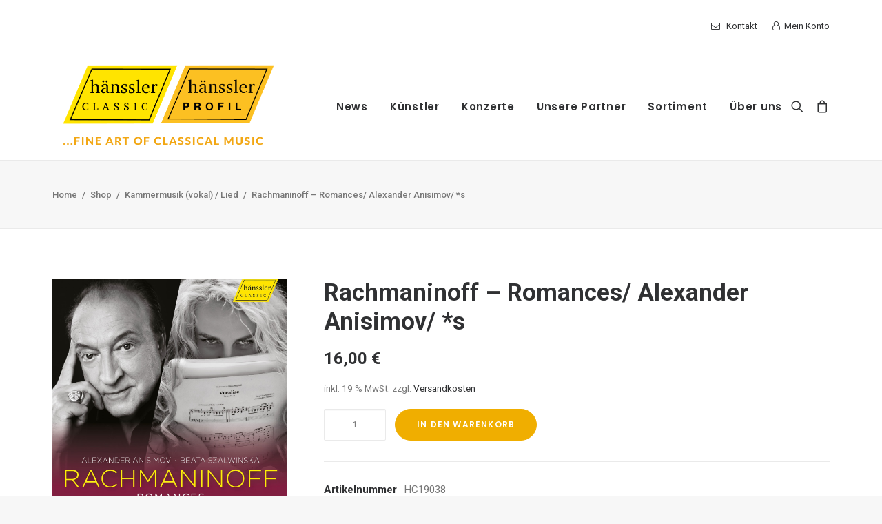

--- FILE ---
content_type: text/html; charset=UTF-8
request_url: https://haensslerprofil.de/shop/lieder/rachmaninoff-romances-alexander-anisimov-beata/
body_size: 22416
content:
<!DOCTYPE html>
<html class="no-touch" lang="de" xmlns="http://www.w3.org/1999/xhtml">
<head>
<meta http-equiv="Content-Type" content="text/html; charset=UTF-8">
<meta name="viewport" content="width=device-width, initial-scale=1">
<link rel="profile" href="http://gmpg.org/xfn/11">
<link rel="pingback" href="https://haensslerprofil.de/xmlrpc.php">
<meta name='robots' content='index, follow, max-image-preview:large, max-snippet:-1, max-video-preview:-1' />
	<style>img:is([sizes="auto" i], [sizes^="auto," i]) { contain-intrinsic-size: 3000px 1500px }</style>
	
	<!-- This site is optimized with the Yoast SEO plugin v24.5 - https://yoast.com/wordpress/plugins/seo/ -->
	<title>Rachmaninoff - Romances/ Alexander Anisimov/ *s - hänssler Classic | Profil Edition Günter Hänssler</title><link rel="preload" data-rocket-preload as="image" href="https://haensslerprofil.de/wp-content/uploads/2023/12/cropped-HC_PH_Logo_Slogan_transparent_rgb.png" fetchpriority="high">
	<link rel="canonical" href="https://haensslerprofil.de/shop/lieder/rachmaninoff-romances-alexander-anisimov-beata/" />
	<meta property="og:locale" content="de_DE" />
	<meta property="og:type" content="article" />
	<meta property="og:title" content="Rachmaninoff - Romances/ Alexander Anisimov/ *s - hänssler Classic | Profil Edition Günter Hänssler" />
	<meta property="og:description" content="Werk: Lieder op. 21 Nr. 1-12 (Auszug) Titel 1 (CD 1): Nr. 6 Loneliness (2:01) Komponist: Rachmaninoff, Sergej Künstler: Anisimov,A./Szalwinska,B. [&hellip;]" />
	<meta property="og:url" content="https://haensslerprofil.de/shop/lieder/rachmaninoff-romances-alexander-anisimov-beata/" />
	<meta property="og:site_name" content="hänssler Classic | Profil Edition Günter Hänssler" />
	<meta property="article:modified_time" content="2024-12-23T03:04:40+00:00" />
	<meta property="og:image" content="https://haensslerprofil.de/wp-content/uploads/2022/05/0881488190380-1200px-001.jpg" />
	<meta property="og:image:width" content="1200" />
	<meta property="og:image:height" content="1200" />
	<meta property="og:image:type" content="image/jpeg" />
	<meta name="twitter:card" content="summary_large_image" />
	<meta name="twitter:label1" content="Geschätzte Lesezeit" />
	<meta name="twitter:data1" content="5 Minuten" />
	<script type="application/ld+json" class="yoast-schema-graph">{"@context":"https://schema.org","@graph":[{"@type":"WebPage","@id":"https://haensslerprofil.de/shop/lieder/rachmaninoff-romances-alexander-anisimov-beata/","url":"https://haensslerprofil.de/shop/lieder/rachmaninoff-romances-alexander-anisimov-beata/","name":"Rachmaninoff - Romances/ Alexander Anisimov/ *s - hänssler Classic | Profil Edition Günter Hänssler","isPartOf":{"@id":"https://haensslerprofil.de/#website"},"primaryImageOfPage":{"@id":"https://haensslerprofil.de/shop/lieder/rachmaninoff-romances-alexander-anisimov-beata/#primaryimage"},"image":{"@id":"https://haensslerprofil.de/shop/lieder/rachmaninoff-romances-alexander-anisimov-beata/#primaryimage"},"thumbnailUrl":"https://haensslerprofil.de/wp-content/uploads/2022/05/0881488190380-1200px-001.jpg","datePublished":"2022-06-02T22:00:00+00:00","dateModified":"2024-12-23T03:04:40+00:00","breadcrumb":{"@id":"https://haensslerprofil.de/shop/lieder/rachmaninoff-romances-alexander-anisimov-beata/#breadcrumb"},"inLanguage":"de","potentialAction":[{"@type":"ReadAction","target":["https://haensslerprofil.de/shop/lieder/rachmaninoff-romances-alexander-anisimov-beata/"]}]},{"@type":"ImageObject","inLanguage":"de","@id":"https://haensslerprofil.de/shop/lieder/rachmaninoff-romances-alexander-anisimov-beata/#primaryimage","url":"https://haensslerprofil.de/wp-content/uploads/2022/05/0881488190380-1200px-001.jpg","contentUrl":"https://haensslerprofil.de/wp-content/uploads/2022/05/0881488190380-1200px-001.jpg","width":1200,"height":1200,"caption":"Rachmaninoff - Romances/ Alexander Anisimov/ *s"},{"@type":"BreadcrumbList","@id":"https://haensslerprofil.de/shop/lieder/rachmaninoff-romances-alexander-anisimov-beata/#breadcrumb","itemListElement":[{"@type":"ListItem","position":1,"name":"Home","item":"https://haensslerprofil.de/"},{"@type":"ListItem","position":2,"name":"Shop","item":"https://haensslerprofil.de/shop/"},{"@type":"ListItem","position":3,"name":"Kammermusik (vokal) / Lied","item":"https://haensslerprofil.de/shop/lieder/"},{"@type":"ListItem","position":4,"name":"Rachmaninoff &#8211; Romances/ Alexander Anisimov/ *s"}]},{"@type":"WebSite","@id":"https://haensslerprofil.de/#website","url":"https://haensslerprofil.de/","name":"hänssler Classic | Profil Edition Günter Hänssler","description":"","publisher":{"@id":"https://haensslerprofil.de/#organization"},"potentialAction":[{"@type":"SearchAction","target":{"@type":"EntryPoint","urlTemplate":"https://haensslerprofil.de/?s={search_term_string}"},"query-input":{"@type":"PropertyValueSpecification","valueRequired":true,"valueName":"search_term_string"}}],"inLanguage":"de"},{"@type":"Organization","@id":"https://haensslerprofil.de/#organization","name":"Hänssler Classic / Profil Medien","url":"https://haensslerprofil.de/","logo":{"@type":"ImageObject","inLanguage":"de","@id":"https://haensslerprofil.de/#/schema/logo/image/","url":"https://haensslerprofil.de/wp-content/uploads/2020/12/Logo-Profil-300dpi-6cm-2-00000003.jpg","contentUrl":"https://haensslerprofil.de/wp-content/uploads/2020/12/Logo-Profil-300dpi-6cm-2-00000003.jpg","width":827,"height":283,"caption":"Hänssler Classic / Profil Medien"},"image":{"@id":"https://haensslerprofil.de/#/schema/logo/image/"}}]}</script>
	<!-- / Yoast SEO plugin. -->


<link rel='dns-prefetch' href='//use.fontawesome.com' />
<link rel="alternate" type="application/rss+xml" title="hänssler Classic | Profil Edition Günter Hänssler &raquo; Feed" href="https://haensslerprofil.de/feed/" />
<link rel="alternate" type="application/rss+xml" title="hänssler Classic | Profil Edition Günter Hänssler &raquo; Kommentar-Feed" href="https://haensslerprofil.de/comments/feed/" />
<link rel="alternate" type="application/rss+xml" title="hänssler Classic | Profil Edition Günter Hänssler &raquo; Rachmaninoff &#8211; Romances/ Alexander Anisimov/ *s-Kommentar-Feed" href="https://haensslerprofil.de/shop/lieder/rachmaninoff-romances-alexander-anisimov-beata/feed/" />
<link data-minify="1" rel='stylesheet' id='scap.flashblock-css' href='https://haensslerprofil.de/wp-content/cache/min/1/wp-content/plugins/compact-wp-audio-player/css/flashblock.css?ver=1741182380' type='text/css' media='all' />
<link data-minify="1" rel='stylesheet' id='scap.player-css' href='https://haensslerprofil.de/wp-content/cache/min/1/wp-content/plugins/compact-wp-audio-player/css/player.css?ver=1741182380' type='text/css' media='all' />
<link data-minify="1" rel='stylesheet' id='mailster-form-style-css' href='https://haensslerprofil.de/wp-content/cache/min/1/wp-content/plugins/mailster/build/form/style-index.css?ver=1741182380' type='text/css' media='all' />
<link data-minify="1" rel='stylesheet' id='uncodefont-google-css' href='https://haensslerprofil.de/wp-content/cache/min/1/wp-content/uploads/fonts/09b502aeab02649ad0c2fc9968fc05ef/font.css?ver=1741182380' type='text/css' media='all' />
<style id='woocommerce-inline-inline-css' type='text/css'>
.woocommerce form .form-row .required { visibility: visible; }
</style>
<link data-minify="1" rel='stylesheet' id='brands-styles-css' href='https://haensslerprofil.de/wp-content/cache/min/1/wp-content/plugins/woocommerce/assets/css/brands.css?ver=1741182380' type='text/css' media='all' />
<link data-minify="1" rel='stylesheet' id='uncode-style-css' href='https://haensslerprofil.de/wp-content/cache/min/1/wp-content/themes/uncode/library/css/style.css?ver=1741182380' type='text/css' media='all' />
<style id='uncode-style-inline-css' type='text/css'>

@media (max-width: 959px) { .navbar-brand > * { height: 60px !important;}}
@media (min-width: 960px) { .limit-width { max-width: 1200px; margin: auto;}}
body.menu-custom-padding .col-lg-0.logo-container, body.menu-custom-padding .col-lg-2.logo-container, body.menu-custom-padding .col-lg-12 .logo-container, body.menu-custom-padding .col-lg-4.logo-container { padding-top: 18px; padding-bottom: 18px; }
body.menu-custom-padding .col-lg-0.logo-container.shrinked, body.menu-custom-padding .col-lg-2.logo-container.shrinked, body.menu-custom-padding .col-lg-12 .logo-container.shrinked, body.menu-custom-padding .col-lg-4.logo-container.shrinked { padding-top: 9px; padding-bottom: 9px; }
@media (max-width: 959px) { body.menu-custom-padding .menu-container .logo-container { padding-top: 18px !important; padding-bottom: 18px !important; } }
#changer-back-color { transition: background-color 1000ms cubic-bezier(0.25, 1, 0.5, 1) !important; } #changer-back-color > div { transition: opacity 1000ms cubic-bezier(0.25, 1, 0.5, 1) !important; } body.bg-changer-init.disable-hover .main-wrapper .style-light,  body.bg-changer-init.disable-hover .main-wrapper .style-light h1,  body.bg-changer-init.disable-hover .main-wrapper .style-light h2, body.bg-changer-init.disable-hover .main-wrapper .style-light h3, body.bg-changer-init.disable-hover .main-wrapper .style-light h4, body.bg-changer-init.disable-hover .main-wrapper .style-light h5, body.bg-changer-init.disable-hover .main-wrapper .style-light h6, body.bg-changer-init.disable-hover .main-wrapper .style-light a, body.bg-changer-init.disable-hover .main-wrapper .style-dark, body.bg-changer-init.disable-hover .main-wrapper .style-dark h1, body.bg-changer-init.disable-hover .main-wrapper .style-dark h2, body.bg-changer-init.disable-hover .main-wrapper .style-dark h3, body.bg-changer-init.disable-hover .main-wrapper .style-dark h4, body.bg-changer-init.disable-hover .main-wrapper .style-dark h5, body.bg-changer-init.disable-hover .main-wrapper .style-dark h6, body.bg-changer-init.disable-hover .main-wrapper .style-dark a { transition: color 1000ms cubic-bezier(0.25, 1, 0.5, 1) !important; }
</style>
<link data-minify="1" rel='stylesheet' id='uncode-custom-style-css' href='https://haensslerprofil.de/wp-content/cache/min/1/wp-content/themes/uncode/library/css/style-custom.css?ver=1741182380' type='text/css' media='all' />
<link data-minify="1" rel='stylesheet' id='child-style-css' href='https://haensslerprofil.de/wp-content/cache/min/1/wp-content/themes/uncode-child/style.css?ver=1741182380' type='text/css' media='all' />
<link data-minify="1" rel='stylesheet' id='load-fa-css' href='https://haensslerprofil.de/wp-content/cache/min/1/releases/v5.0.6/css/all.css?ver=1741182380' type='text/css' media='all' />
<link data-minify="1" rel='stylesheet' id='tablepress-default-css' href='https://haensslerprofil.de/wp-content/cache/min/1/wp-content/plugins/tablepress/css/build/default.css?ver=1741182380' type='text/css' media='all' />
<link data-minify="1" rel='stylesheet' id='uncode-woocommerce-css' href='https://haensslerprofil.de/wp-content/cache/min/1/wp-content/themes/uncode/library/css/woocommerce.css?ver=1741182380' type='text/css' media='all' />
<link data-minify="1" rel='stylesheet' id='uncode-icons-css' href='https://haensslerprofil.de/wp-content/cache/min/1/wp-content/themes/uncode/library/css/uncode-icons.css?ver=1741182380' type='text/css' media='all' />
<link data-minify="1" rel='stylesheet' id='woocommerce-gzd-layout-css' href='https://haensslerprofil.de/wp-content/cache/min/1/wp-content/plugins/woocommerce-germanized/build/static/layout-styles.css?ver=1741182380' type='text/css' media='all' />
<style id='woocommerce-gzd-layout-inline-css' type='text/css'>
.woocommerce-checkout .shop_table { background-color: #eeeeee; } .product p.deposit-packaging-type { font-size: 1.25em !important; } p.woocommerce-shipping-destination { display: none; }
                .wc-gzd-nutri-score-value-a {
                    background: url(https://haensslerprofil.de/wp-content/plugins/woocommerce-germanized/assets/images/nutri-score-a.svg) no-repeat;
                }
                .wc-gzd-nutri-score-value-b {
                    background: url(https://haensslerprofil.de/wp-content/plugins/woocommerce-germanized/assets/images/nutri-score-b.svg) no-repeat;
                }
                .wc-gzd-nutri-score-value-c {
                    background: url(https://haensslerprofil.de/wp-content/plugins/woocommerce-germanized/assets/images/nutri-score-c.svg) no-repeat;
                }
                .wc-gzd-nutri-score-value-d {
                    background: url(https://haensslerprofil.de/wp-content/plugins/woocommerce-germanized/assets/images/nutri-score-d.svg) no-repeat;
                }
                .wc-gzd-nutri-score-value-e {
                    background: url(https://haensslerprofil.de/wp-content/plugins/woocommerce-germanized/assets/images/nutri-score-e.svg) no-repeat;
                }
            
</style>
<link data-minify="1" rel='stylesheet' id='prdctfltr-css' href='https://haensslerprofil.de/wp-content/cache/min/1/wp-content/plugins/prdctfltr/includes/css/styles.css?ver=1741182380' type='text/css' media='all' />
<!--n2css--><!--n2js--><script data-minify="1" type="text/javascript" src="https://haensslerprofil.de/wp-content/cache/min/1/wp-content/plugins/compact-wp-audio-player/js/soundmanager2-nodebug-jsmin.js?ver=1741182380" id="scap.soundmanager2-js"></script>
<script type="text/javascript" src="https://haensslerprofil.de/wp-includes/js/jquery/jquery.min.js?ver=3.7.1" id="jquery-core-js"></script>
<script type="text/javascript" src="https://haensslerprofil.de/wp-includes/js/jquery/jquery-migrate.min.js?ver=3.4.1" id="jquery-migrate-js"></script>
<script type="text/javascript" id="equal-height-columns-js-extra">
/* <![CDATA[ */
var equalHeightColumnElements = {"element-groups":{"1":{"selector":".products-grid-home .t-inside","breakpoint":768}}};
/* ]]> */
</script>
<script data-minify="1" type="text/javascript" src="https://haensslerprofil.de/wp-content/cache/min/1/wp-content/plugins/equal-height-columns/public/js/equal-height-columns-public.js?ver=1741182380" id="equal-height-columns-js"></script>
<script type="text/javascript" src="https://haensslerprofil.de/wp-content/plugins/woocommerce/assets/js/jquery-blockui/jquery.blockUI.min.js?ver=2.7.0-wc.9.6.3" id="jquery-blockui-js" data-wp-strategy="defer"></script>
<script type="text/javascript" id="wc-add-to-cart-js-extra">
/* <![CDATA[ */
var wc_add_to_cart_params = {"ajax_url":"\/wp-admin\/admin-ajax.php","wc_ajax_url":"\/?wc-ajax=%%endpoint%%","i18n_view_cart":"Warenkorb anzeigen","cart_url":"https:\/\/haensslerprofil.de\/warenkorb\/","is_cart":"","cart_redirect_after_add":"yes"};
/* ]]> */
</script>
<script type="text/javascript" src="https://haensslerprofil.de/wp-content/plugins/woocommerce/assets/js/frontend/add-to-cart.min.js?ver=9.6.3" id="wc-add-to-cart-js" data-wp-strategy="defer"></script>
<script type="text/javascript" src="https://haensslerprofil.de/wp-content/plugins/woocommerce/assets/js/zoom/jquery.zoom.min.js?ver=1.7.21-wc.9.6.3" id="zoom-js" defer="defer" data-wp-strategy="defer"></script>
<script type="text/javascript" src="https://haensslerprofil.de/wp-content/plugins/woocommerce/assets/js/flexslider/jquery.flexslider.min.js?ver=2.7.2-wc.9.6.3" id="flexslider-js" defer="defer" data-wp-strategy="defer"></script>
<script type="text/javascript" id="wc-single-product-js-extra">
/* <![CDATA[ */
var wc_single_product_params = {"i18n_required_rating_text":"Bitte w\u00e4hlen Sie eine Bewertung","i18n_product_gallery_trigger_text":"Bildergalerie im Vollbildmodus anzeigen","review_rating_required":"yes","flexslider":{"rtl":false,"animation":"slide","smoothHeight":true,"directionNav":false,"controlNav":"thumbnails","slideshow":false,"animationSpeed":500,"animationLoop":false,"allowOneSlide":false},"zoom_enabled":"","zoom_options":[],"photoswipe_enabled":"","photoswipe_options":{"shareEl":false,"closeOnScroll":false,"history":false,"hideAnimationDuration":0,"showAnimationDuration":0},"flexslider_enabled":""};
/* ]]> */
</script>
<script type="text/javascript" src="https://haensslerprofil.de/wp-content/plugins/woocommerce/assets/js/frontend/single-product.min.js?ver=9.6.3" id="wc-single-product-js" defer="defer" data-wp-strategy="defer"></script>
<script type="text/javascript" src="https://haensslerprofil.de/wp-content/plugins/woocommerce/assets/js/js-cookie/js.cookie.min.js?ver=2.1.4-wc.9.6.3" id="js-cookie-js" data-wp-strategy="defer"></script>
<script type="text/javascript" id="woocommerce-js-extra">
/* <![CDATA[ */
var woocommerce_params = {"ajax_url":"\/wp-admin\/admin-ajax.php","wc_ajax_url":"\/?wc-ajax=%%endpoint%%"};
/* ]]> */
</script>
<script type="text/javascript" src="https://haensslerprofil.de/wp-content/plugins/woocommerce/assets/js/frontend/woocommerce.min.js?ver=9.6.3" id="woocommerce-js" defer="defer" data-wp-strategy="defer"></script>
<script data-minify="1" type="text/javascript" src="https://haensslerprofil.de/wp-content/cache/min/1/wp-content/plugins/uncode-js_composer/assets/js/vendors/woocommerce-add-to-cart.js?ver=1741182380" id="vc_woocommerce-add-to-cart-js-js"></script>
<script type="text/javascript" id="uncode-init-js-extra">
/* <![CDATA[ */
var SiteParameters = {"days":"days","hours":"hours","minutes":"minutes","seconds":"seconds","constant_scroll":"on","scroll_speed":"2","parallax_factor":"0.25","loading":"Loading\u2026","slide_name":"slide","slide_footer":"footer","ajax_url":"https:\/\/haensslerprofil.de\/wp-admin\/admin-ajax.php","nonce_adaptive_images":"8024379a62","nonce_srcset_async":"6c173618f9","enable_debug":"","block_mobile_videos":"","is_frontend_editor":"","main_width":["1200","px"],"mobile_parallax_allowed":"","listen_for_screen_update":"1","wireframes_plugin_active":"","sticky_elements":"off","resize_quality":"90","register_metadata":"","bg_changer_time":"1000","update_wc_fragments":"1","optimize_shortpixel_image":"","menu_mobile_offcanvas_gap":"45","custom_cursor_selector":"[href], .trigger-overlay, .owl-next, .owl-prev, .owl-dot, input[type=\"submit\"], input[type=\"checkbox\"], button[type=\"submit\"], a[class^=\"ilightbox\"], .ilightbox-thumbnail, .ilightbox-prev, .ilightbox-next, .overlay-close, .unmodal-close, .qty-inset > span, .share-button li, .uncode-post-titles .tmb.tmb-click-area, .btn-link, .tmb-click-row .t-inside, .lg-outer button, .lg-thumb img, a[data-lbox], .uncode-close-offcanvas-overlay, .uncode-nav-next, .uncode-nav-prev, .uncode-nav-index","mobile_parallax_animation":"","lbox_enhanced":"","native_media_player":"1","vimeoPlayerParams":"?autoplay=0","ajax_filter_key_search":"key","ajax_filter_key_unfilter":"unfilter","index_pagination_disable_scroll":"","index_pagination_scroll_to":"","uncode_wc_popup_cart_qty":"","disable_hover_hack":"","uncode_nocookie":"","menuHideOnClick":"1","smoothScroll":"off","smoothScrollDisableHover":"","smoothScrollQuery":"960","uncode_force_onepage_dots":"","uncode_smooth_scroll_safe":"","uncode_lb_add_galleries":", .gallery","uncode_lb_add_items":", .gallery .gallery-item a"};
/* ]]> */
</script>
<script type="text/javascript" src="https://haensslerprofil.de/wp-content/themes/uncode/library/js/init.min.js" id="uncode-init-js"></script>
<script type="text/javascript" id="wc-gzd-unit-price-observer-queue-js-extra">
/* <![CDATA[ */
var wc_gzd_unit_price_observer_queue_params = {"ajax_url":"\/wp-admin\/admin-ajax.php","wc_ajax_url":"\/?wc-ajax=%%endpoint%%","refresh_unit_price_nonce":"b2e2c5aaa6"};
/* ]]> */
</script>
<script data-minify="1" type="text/javascript" src="https://haensslerprofil.de/wp-content/cache/min/1/wp-content/plugins/woocommerce-germanized/build/static/unit-price-observer-queue.js?ver=1741182386" id="wc-gzd-unit-price-observer-queue-js" defer="defer" data-wp-strategy="defer"></script>
<script type="text/javascript" src="https://haensslerprofil.de/wp-content/plugins/woocommerce/assets/js/accounting/accounting.min.js?ver=0.4.2" id="accounting-js"></script>
<script type="text/javascript" id="wc-gzd-unit-price-observer-js-extra">
/* <![CDATA[ */
var wc_gzd_unit_price_observer_params = {"wrapper":".product","price_selector":{"p.price":{"is_total_price":false,"is_primary_selector":true,"quantity_selector":""}},"replace_price":"1","product_id":"237830","price_decimal_sep":",","price_thousand_sep":".","qty_selector":"input.quantity, input.qty","refresh_on_load":""};
/* ]]> */
</script>
<script data-minify="1" type="text/javascript" src="https://haensslerprofil.de/wp-content/cache/min/1/wp-content/plugins/woocommerce-germanized/build/static/unit-price-observer.js?ver=1741182386" id="wc-gzd-unit-price-observer-js" defer="defer" data-wp-strategy="defer"></script>
<script></script><link rel="https://api.w.org/" href="https://haensslerprofil.de/wp-json/" /><link rel="alternate" title="JSON" type="application/json" href="https://haensslerprofil.de/wp-json/wp/v2/product/237830" /><link rel="EditURI" type="application/rsd+xml" title="RSD" href="https://haensslerprofil.de/xmlrpc.php?rsd" />
<meta name="generator" content="WordPress 6.7.4" />
<meta name="generator" content="WooCommerce 9.6.3" />
<link rel='shortlink' href='https://haensslerprofil.de/?p=237830' />
<link rel="alternate" title="oEmbed (JSON)" type="application/json+oembed" href="https://haensslerprofil.de/wp-json/oembed/1.0/embed?url=https%3A%2F%2Fhaensslerprofil.de%2Fshop%2Flieder%2Frachmaninoff-romances-alexander-anisimov-beata%2F" />
<link rel="alternate" title="oEmbed (XML)" type="text/xml+oembed" href="https://haensslerprofil.de/wp-json/oembed/1.0/embed?url=https%3A%2F%2Fhaensslerprofil.de%2Fshop%2Flieder%2Frachmaninoff-romances-alexander-anisimov-beata%2F&#038;format=xml" />
	<noscript><style>.woocommerce-product-gallery{ opacity: 1 !important; }</style></noscript>
	<style type="text/css">.recentcomments a{display:inline !important;padding:0 !important;margin:0 !important;}</style><style class='wp-fonts-local' type='text/css'>
@font-face{font-family:Inter;font-style:normal;font-weight:300 900;font-display:fallback;src:url('https://haensslerprofil.de/wp-content/plugins/woocommerce/assets/fonts/Inter-VariableFont_slnt,wght.woff2') format('woff2');font-stretch:normal;}
@font-face{font-family:Cardo;font-style:normal;font-weight:400;font-display:fallback;src:url('https://haensslerprofil.de/wp-content/plugins/woocommerce/assets/fonts/cardo_normal_400.woff2') format('woff2');}
</style>
<link rel="icon" href="https://haensslerprofil.de/wp-content/uploads/2018/02/cropped-haensslerprofil-favicon-32x32.png" sizes="32x32" />
<link rel="icon" href="https://haensslerprofil.de/wp-content/uploads/2018/02/cropped-haensslerprofil-favicon-192x192.png" sizes="192x192" />
<link rel="apple-touch-icon" href="https://haensslerprofil.de/wp-content/uploads/2018/02/cropped-haensslerprofil-favicon-180x180.png" />
<meta name="msapplication-TileImage" content="https://haensslerprofil.de/wp-content/uploads/2018/02/cropped-haensslerprofil-favicon-270x270.png" />
<meta name="generator" content="XforWooCommerce.com - Product Filter for WooCommerce"/>		<style type="text/css" id="wp-custom-css">
			@media (min-width: 960px) {
    .font-size-menu, .menu-container:not(.isotope-filters) ul.menu-smart > li > a:not(.social-menu-link), .menu-container:not(.vmenu-container):not(.isotope-filters) ul.menu-smart > li > a:not(.social-menu-link):not(.vc_control-btn), .menu-smart > li > a > div > div > div.btn, .burger-label {
        font-size: 15px;
    }
}		</style>
		<noscript><style> .wpb_animate_when_almost_visible { opacity: 1; }</style></noscript><noscript><style id="rocket-lazyload-nojs-css">.rll-youtube-player, [data-lazy-src]{display:none !important;}</style></noscript><style id="rocket-lazyrender-inline-css">[data-wpr-lazyrender] {content-visibility: auto;}</style><meta name="generator" content="WP Rocket 3.18.2" data-wpr-features="wpr_minify_js wpr_lazyload_images wpr_lazyload_iframes wpr_automatic_lazy_rendering wpr_oci wpr_minify_css wpr_preload_links wpr_desktop" /></head>
<body class="product-template-default single single-product postid-237830  style-color-lxmt-bg theme-uncode woocommerce woocommerce-page woocommerce-no-js hormenu-position-left hmenu hmenu-position-right header-full-width main-center-align menu-custom-padding menu-sticky-mobile menu-mobile-default mobile-parallax-not-allowed ilb-no-bounce unreg qw-body-scroll-disabled no-qty-fx uncode-sidecart-mobile-disabled no-product-upsells wpb-js-composer js-comp-ver-7.8 vc_responsive" data-border="0">
		<div data-wpr-lazyrender="1" id="vh_layout_help"></div><div  class="body-borders" data-border="0"><div data-wpr-lazyrender="1" class="top-border body-border-shadow"></div><div data-wpr-lazyrender="1" class="right-border body-border-shadow"></div><div data-wpr-lazyrender="1" class="bottom-border body-border-shadow"></div><div data-wpr-lazyrender="1" class="left-border body-border-shadow"></div><div data-wpr-lazyrender="1" class="top-border style-light-bg"></div><div data-wpr-lazyrender="1" class="right-border style-light-bg"></div><div data-wpr-lazyrender="1" class="bottom-border style-light-bg"></div><div data-wpr-lazyrender="1" class="left-border style-light-bg"></div></div>	<div  class="box-wrapper">
		<div  class="box-container">
		<script type="text/javascript" id="initBox">UNCODE.initBox();</script>
		<div  class="menu-wrapper menu-sticky menu-sticky-mobile">
													<div class="top-menu navbar menu-secondary menu-light submenu-light style-color-xsdn-bg top-menu-padding mobile-hidden tablet-hidden">
																		<div class="row-menu limit-width">
																			<div class="row-menu-inner"><div class="col-lg-0 middle">
																					<div class="menu-bloginfo">
																						<div class="menu-bloginfo-inner style-light">
																							
																						</div>
																					</div>
																				</div>
																				<div class="col-lg-12 menu-horizontal">
																					<div class="navbar-topmenu navbar-nav-last"><ul id="menu-utility-navigation" class="menu-smart menu-mini sm"><li id="menu-item-65742" class="menu-item menu-item-type-post_type menu-item-object-page menu-item-65742 menu-item-link"><a title="Kontakt" href="https://haensslerprofil.de/kontakt/"><i class="menu-icon fa fa-envelope-o"></i>Kontakt<i class="fa fa-angle-right fa-dropdown"></i></a></li>
<li id="menu-item-65743" class="menu-item menu-item-type-post_type menu-item-object-page menu-item-65743 menu-item-link"><a title="Mein Konto" href="https://haensslerprofil.de/mein-konto/"><i class="menu-icon fa fa-user-o"></i>Mein Konto<i class="fa fa-angle-right fa-dropdown"></i></a></li>
</ul></div>
																				</div></div>
																		</div>
																	</div>
													<header id="masthead" class="navbar menu-primary menu-light submenu-light style-light-original menu-with-logo">
														<div class="menu-container menu-hide style-color-xsdn-bg menu-no-borders">
															<div class="row-menu limit-width">
																<div class="row-menu-inner">
																	<div id="logo-container-mobile" class="col-lg-0 logo-container middle">
																		<div id="main-logo" class="navbar-header style-light">
																			<a href="https://haensslerprofil.de/" class="navbar-brand" data-padding-shrink ="9" data-minheight="20" aria-label="hänssler Classic | Profil Edition Günter Hänssler"><div class="logo-image main-logo logo-skinnable" data-maxheight="120" style="height: 120px;"><img fetchpriority="high" decoding="async" src="https://haensslerprofil.de/wp-content/uploads/2023/12/cropped-HC_PH_Logo_Slogan_transparent_rgb.png" alt="logo" width="1069" height="381" class="img-responsive" /></div></a>
																		</div>
																		<div  class="mmb-container"><div class="mobile-additional-icons"><a class="desktop-hidden  mobile-search-icon trigger-overlay mobile-additional-icon" data-area="search" data-container="box-container" href="#" aria-label="Search"><span class="search-icon-container additional-icon-container"><i class="fa fa-search3"></i></span></a><a class="desktop-hidden mobile-shopping-cart mobile-additional-icon" href="https://haensslerprofil.de/warenkorb/" aria-label="Shopping cart"><span class="cart-icon-container additional-icon-container"><i class="fa fa-bag"></i><span class="badge" style="display: none;"></span></span></a></div><div class="mobile-menu-button mobile-menu-button-light lines-button"><span class="lines"><span></span></span></div></div>
																	</div>
																	<div class="col-lg-12 main-menu-container middle">
																		<div class="menu-horizontal ">
																			<div class="menu-horizontal-inner">
																				<div class="nav navbar-nav navbar-main navbar-nav-first"><ul id="menu-main-menu" class="menu-primary-inner menu-smart sm"><li id="menu-item-65470" class="menu-item menu-item-type-post_type menu-item-object-page menu-item-home menu-item-65470 menu-item-link"><a title="News" href="https://haensslerprofil.de/">News<i class="fa fa-angle-right fa-dropdown"></i></a></li>
<li id="menu-item-65885" class="menu-item menu-item-type-post_type menu-item-object-page menu-item-65885 menu-item-link"><a title="Künstler" href="https://haensslerprofil.de/kuenstler/">Künstler<i class="fa fa-angle-right fa-dropdown"></i></a></li>
<li id="menu-item-65927" class="menu-item menu-item-type-post_type menu-item-object-page menu-item-65927 menu-item-link"><a title="Konzerte" href="https://haensslerprofil.de/?page_id=65921">Konzerte<i class="fa fa-angle-right fa-dropdown"></i></a></li>
<li id="menu-item-65926" class="menu-item menu-item-type-post_type menu-item-object-page menu-item-65926 menu-item-link"><a title="Unsere Partner" href="https://haensslerprofil.de/partner/">Unsere Partner<i class="fa fa-angle-right fa-dropdown"></i></a></li>
<li id="menu-item-65685" class="menu-item menu-item-type-post_type menu-item-object-page current_page_parent menu-item-65685 menu-item-link"><a title="Sortiment" href="https://haensslerprofil.de/shop/">Sortiment<i class="fa fa-angle-right fa-dropdown"></i></a></li>
<li id="menu-item-88093" class="menu-item menu-item-type-post_type menu-item-object-page menu-item-88093 menu-item-link"><a title="Über uns" href="https://haensslerprofil.de/ueber-uns/">Über uns<i class="fa fa-angle-right fa-dropdown"></i></a></li>
</ul></div><div class="uncode-close-offcanvas-mobile lines-button close navbar-mobile-el"><span class="lines"></span></div><div class="nav navbar-nav navbar-nav-last navbar-extra-icons"><ul class="menu-smart sm menu-icons"><li class="menu-item-link search-icon style-light dropdown mobile-hidden tablet-hidden"><a href="#" class="trigger-overlay search-icon" data-area="search" data-container="box-container" aria-label="Search">
													<i class="fa fa-search3"></i><span class="desktop-hidden"><span>Search</span></span><i class="fa fa-angle-down fa-dropdown desktop-hidden"></i>
													</a></li><li class="mobile-hidden tablet-hidden  uncode-cart menu-item-link menu-item menu-item-has-children dropdown">
		<a href="https://haensslerprofil.de/warenkorb/" data-toggle="dropdown" class="dropdown-toggle" data-type="title" title="cart">
			<span class="cart-icon-container">
									<i class="fa fa-bag"></i><span class="desktop-hidden">Cart</span>
				
																<span class="badge" style="display: none;"></span>
											
				
				<i class="fa fa-angle-down fa-dropdown  desktop-hidden"></i>
			</span>
		</a>

					<ul role="menu" class="drop-menu sm-nowrap cart_list product_list_widget uncode-cart-dropdown">
									<li><span>Ihr Warenkorb ist gegenwärtig leer.</span></li>							</ul>
			</li></ul></div><div class="desktop-hidden menu-accordion-secondary">
														 							<div class="menu-accordion menu-accordion-2"><ul id="menu-utility-navigation-1" class="menu-smart sm sm-vertical mobile-secondary-menu"><li class="menu-item menu-item-type-post_type menu-item-object-page menu-item-65742 menu-item-link"><a title="Kontakt" href="https://haensslerprofil.de/kontakt/"><i class="menu-icon fa fa-envelope-o"></i>Kontakt<i class="fa fa-angle-right fa-dropdown"></i></a></li>
<li class="menu-item menu-item-type-post_type menu-item-object-page menu-item-65743 menu-item-link"><a title="Mein Konto" href="https://haensslerprofil.de/mein-konto/"><i class="menu-icon fa fa-user-o"></i>Mein Konto<i class="fa fa-angle-right fa-dropdown"></i></a></li>
</ul></div></div></div>
																		</div>
																	</div>
																</div>
															</div></div>
													</header>
												</div>			<script type="text/javascript" id="fixMenuHeight">UNCODE.fixMenuHeight();</script>
			<div  class="main-wrapper">
				<div class="main-container">
					<div class="page-wrapper">
						<div class="sections-container">
<script type="text/javascript">UNCODE.initHeader();</script>
			<div class="row-container row-breadcrumb row-breadcrumb-light text-left">
			<div class="row row-parent style-light limit-width">
		<p id="breadcrumbs"><span><span><a href="https://haensslerprofil.de/">Home</a></span>  <span><a href="https://haensslerprofil.de/shop/">Shop</a></span>  <span><a href="https://haensslerprofil.de/shop/lieder/">Kammermusik (vokal) / Lied</a></span>  <span class="breadcrumb_last" aria-current="page">Rachmaninoff &#8211; Romances/ Alexander Anisimov/ *s</span></span></p></div></div>
		

		<div id="product-237830" class="page-body style-light style-light-bg post-237830 product type-product status-publish has-post-thumbnail product_cat-lieder product_cat-sonstige-klassik pa_komponisten-rachmaninoffs pa_kuenstler-anisimova pa_kuenstler-szalwinskab pa_label-haenssler-classic first instock taxable shipping-taxable purchasable product-type-simple">
			<div class="post-wrapper">
				<div class="post-body">
<div class="woocommerce-notices-wrapper"></div>
<div class="product type-product post-237830 status-publish instock product_cat-lieder product_cat-sonstige-klassik has-post-thumbnail taxable shipping-taxable purchasable product-type-simple">
	<div class="row-container">
		<div class="row row-parent col-std-gutter double-top-padding double-bottom-padding  limit-width" >
			<div class="row-inner">
				<div class="col-lg-4">
					<div class="uncol">
						<div class="uncoltable">
							<div class="uncell">
								<div class="uncont">
										
<div class="uncode-wrapper uncode-single-product-gallery">


<div class="woocommerce-product-gallery woocommerce-product-gallery--with-images woocommerce-product-gallery--columns-3 woocommerce-layout-images- images woocommerce-product-gallery--zoom-disabled" data-columns="3" style="opacity: 0; transition: opacity .05s ease-in-out;" data-gallery-options="{&quot;globals&quot;:{&quot;vc_column_inner_width&quot;:null},&quot;default_images&quot;:[238272]}">
			<div class="woocommerce-product-gallery__wrapper" data-skin="black">

	<div class="woocommerce-product-gallery__image woocommerce-product-gallery__image-first"><span class="zoom-overlay"></span><a href="https://haensslerprofil.de/wp-content/uploads/2022/05/0881488190380-1200px-001.jpg" itemprop="image" class="woocommerce-main-image" data-transparency="transparent" data-counter="on" data-caption="Rachmaninoff - Romances/ Alexander Anisimov/ *s" data-options="thumbnail: 'https://haensslerprofil.de/wp-content/uploads/2022/05/0881488190380-1200px-001.jpg'" data-lbox="ilightbox_gallery-591806" data-lb-index="0"><img width="1200" height="1200" src="https://haensslerprofil.de/wp-content/uploads/2022/05/0881488190380-1200px-001.jpg" class="woocommerce-product-gallery__image-first__img wp-post-image" alt="Rachmaninoff - Romances/ Alexander Anisimov/ *s" data-src="https://haensslerprofil.de/wp-content/uploads/2022/05/0881488190380-1200px-001.jpg" data-caption="Rachmaninoff &#8211; Romances/ Alexander Anisimov/ *s" data-large_image="https://haensslerprofil.de/wp-content/uploads/2022/05/0881488190380-1200px-001.jpg" data-large_image_width="1200" data-large_image_height="1200" decoding="async" srcset="https://haensslerprofil.de/wp-content/uploads/2022/05/0881488190380-1200px-001.jpg 1200w, https://haensslerprofil.de/wp-content/uploads/2022/05/0881488190380-1200px-001-300x300.jpg 300w, https://haensslerprofil.de/wp-content/uploads/2022/05/0881488190380-1200px-001-1024x1024.jpg 1024w, https://haensslerprofil.de/wp-content/uploads/2022/05/0881488190380-1200px-001-150x150.jpg 150w, https://haensslerprofil.de/wp-content/uploads/2022/05/0881488190380-1200px-001-768x768.jpg 768w, https://haensslerprofil.de/wp-content/uploads/2022/05/0881488190380-1200px-001-600x600.jpg 600w, https://haensslerprofil.de/wp-content/uploads/2022/05/0881488190380-1200px-001-100x100.jpg 100w" sizes="(max-width: 1200px) 100vw, 1200px" /></a></div>
	

	</div>
</div>


</div>								</div>
							</div>
						</div>
					</div>
				</div>
				<div class="col-lg-8">
					<div class="uncol">
						<div class="uncoltable">
							<div class="uncell">
								<div class="uncont">
									<h1 class="product_title entry-title">Rachmaninoff &#8211; Romances/ Alexander Anisimov/ *s</h1>
<div class="price-container">

	<span class="price"><ins class="h3"><span class="woocommerce-Price-amount amount">16,00&nbsp;<span class="woocommerce-Price-currencySymbol">&euro;</span></span></ins></span>

</div>


<div class="legal-price-info">
	<p class="wc-gzd-additional-info">
					<span class="wc-gzd-additional-info tax-info">inkl. 19 % MwSt.</span>
							<span class="wc-gzd-additional-info shipping-costs-info">zzgl. <a href="https://haensslerprofil.de/versandkosten/" target="_blank">Versandkosten</a></span>
			</p>
</div>






	
	
	<form class="cart" action="https://haensslerprofil.de/shop/lieder/rachmaninoff-romances-alexander-anisimov-beata/" method="post" enctype='multipart/form-data'>
	 	
	 	
	 	<div class="quantity">
					<label class="screen-reader-text" for="quantity_696fd8b23b7fd">Rachmaninoff - Romances/ Alexander Anisimov/ *s Menge</label><input
			type="number"
						id="quantity_696fd8b23b7fd"
			class="input-text qty text "
			name="quantity"
			value="1"
			aria-label="Produktmenge"
			size="4"
			min="1"
			max=""
							step="1"
				placeholder=""
				inputmode="numeric"
				autocomplete="off"
					/>		</div>

	 	
	 	<button type="submit" name="add-to-cart" data-product_id="237830" data-product_sku="HC19038" data-quantity="1" class="add_to_cart_button btn-default single_add_to_cart_button button alt btn product_type_simple  " value="237830"><span class="add_to_cart_text">In den Warenkorb</span><span class="view-cart added_to_cart"></span></button>
	</form>

	


<hr />
<div class="product_meta">
	<p>
	
	
		<span class="sku_wrapper detail-container"><span class="detail-label">Artikelnummer</span> <span class="sku detail-value" itemprop="sku">HC19038</span></span>

	
	<span class="posted_in detail-container"><span class="detail-label">Kategorien</span><span class="detail-value"> <a href="https://haensslerprofil.de/shop/lieder/" rel="tag">Kammermusik (vokal) / Lied</a>, <a href="https://haensslerprofil.de/shop/sonstige-klassik/" rel="tag">Sonstige Klassik</a></span></span>
	
		</p>
</div>
								</div>
							</div>
						</div>
					</div>
				</div>
			</div>
		</div>
	</div>
</div>
<div class="row-container">
		  					<div class="row row-parent style- no-top-padding no-h-padding no-bottom-padding">
									
	<div class="tab-container wootabs">
		<ul class="nav nav-tabs limit-width single-h-padding text-center" >
			
				<li class="description_tab active" id="tab-title-description">
					<a href="#tab-description-237830" data-toggle="tab" role="tab" aria-controls="tab-description"><span>Beschreibung</span></a>
				</li>

			
				<li class="additional_information_tab" id="tab-title-additional_information">
					<a href="#tab-additional_information-237830" data-toggle="tab" role="tab" aria-controls="tab-additional_information"><span>Zusätzliche Information</span></a>
				</li>

					</ul>
		<div class="tab-content">
						<div class="tab-pane fade limit-width single-h-padding half-internal-gutter single-block-padding active in" id="tab-description-237830" >
					
<div class="product-tab">
  <h5 class="product-tab-title">Beschreibung</h5>

<p><strong>Werk: Lieder op. 21 Nr. 1-12 (Auszug)</strong><br />
<strong>Titel 1 (CD 1): Nr. 6 Loneliness (2:01)</strong><br />
Komponist: Rachmaninoff, Sergej<br />
Künstler: Anisimov,A./Szalwinska,B.<br />
<audio class="wp-audio-shortcode" id="audio-237830-29" preload="none" style="width: 100%;" controls="controls"><source type="audio/mpeg" src="https://real1.phononet.de/pmedien/380/190/3d7941d8874c1c577d10008859c829ca.mp3?_=29" /><a href="https://real1.phononet.de/pmedien/380/190/3d7941d8874c1c577d10008859c829ca.mp3">https://real1.phononet.de/pmedien/380/190/3d7941d8874c1c577d10008859c829ca.mp3</a></audio></p>
<hr />
<p><strong>Werk: Lieder op. 21 Nr. 1-12 (Auszug)</strong><br />
<strong>Titel 2 (CD 1): Nr. 12 Sorrow in springtime (1:44)</strong><br />
Komponist: Rachmaninoff, Sergej<br />
Künstler: Anisimov,A./Szalwinska,B.<br />
<audio class="wp-audio-shortcode" id="audio-237830-30" preload="none" style="width: 100%;" controls="controls"><source type="audio/mpeg" src="https://real1.phononet.de/pmedien/380/190/6b664f06673356e6c8d724754307c03a.mp3?_=30" /><a href="https://real1.phononet.de/pmedien/380/190/6b664f06673356e6c8d724754307c03a.mp3">https://real1.phononet.de/pmedien/380/190/6b664f06673356e6c8d724754307c03a.mp3</a></audio></p>
<hr />
<p><strong>Titel 3 (CD 1): By the gates of the holly dwelling (2:57)</strong><br />
Komponist: Rachmaninoff, Sergej<br />
Künstler: Anisimov,A./Szalwinska,B.<br />
<audio class="wp-audio-shortcode" id="audio-237830-31" preload="none" style="width: 100%;" controls="controls"><source type="audio/mpeg" src="https://real1.phononet.de/pmedien/380/190/8993a3238330527468337693193fed35.mp3?_=31" /><a href="https://real1.phononet.de/pmedien/380/190/8993a3238330527468337693193fed35.mp3">https://real1.phononet.de/pmedien/380/190/8993a3238330527468337693193fed35.mp3</a></audio></p>
<hr />
<p><strong>Werk: Lieder op. 26 Nr. 1-15 (Auszug)</strong><br />
<strong>Titel 4 (CD 1): Nr. 2 All once I gladly owned (1:04)</strong><br />
Komponist: Rachmaninoff, Sergej<br />
Künstler: Anisimov,A./Szalwinska,B.<br />
<audio class="wp-audio-shortcode" id="audio-237830-32" preload="none" style="width: 100%;" controls="controls"><source type="audio/mpeg" src="https://real1.phononet.de/pmedien/380/190/72c9d461ebbab5f1b5a46eab44076a70.mp3?_=32" /><a href="https://real1.phononet.de/pmedien/380/190/72c9d461ebbab5f1b5a46eab44076a70.mp3">https://real1.phononet.de/pmedien/380/190/72c9d461ebbab5f1b5a46eab44076a70.mp3</a></audio></p>
<hr />
<p><strong>Werk: Lieder op. 21 Nr. 1-12 (Auszug)</strong><br />
<strong>Titel 5 (CD 1): Nr. 5 On the death of a linnet (3:12)</strong><br />
Komponist: Rachmaninoff, Sergej<br />
Künstler: Anisimov,A./Szalwinska,B.<br />
<audio class="wp-audio-shortcode" id="audio-237830-33" preload="none" style="width: 100%;" controls="controls"><source type="audio/mpeg" src="https://real1.phononet.de/pmedien/380/190/cc1eb3211f7d16d8bdf4c4d34b432d1b.mp3?_=33" /><a href="https://real1.phononet.de/pmedien/380/190/cc1eb3211f7d16d8bdf4c4d34b432d1b.mp3">https://real1.phononet.de/pmedien/380/190/cc1eb3211f7d16d8bdf4c4d34b432d1b.mp3</a></audio></p>
<hr />
<p><strong>Werk: Lieder op. 26 Nr. 1-15 (Auszug)</strong><br />
<strong>Titel 6 (CD 1): Nr. 12 Night is mournful (2:29)</strong><br />
Komponist: Rachmaninoff, Sergej<br />
Künstler: Anisimov,A./Szalwinska,B.<br />
<audio class="wp-audio-shortcode" id="audio-237830-34" preload="none" style="width: 100%;" controls="controls"><source type="audio/mpeg" src="https://real1.phononet.de/pmedien/380/190/603c9840cb2ce179539266d8d743d899.mp3?_=34" /><a href="https://real1.phononet.de/pmedien/380/190/603c9840cb2ce179539266d8d743d899.mp3">https://real1.phononet.de/pmedien/380/190/603c9840cb2ce179539266d8d743d899.mp3</a></audio></p>
<hr />
<p><strong>Werk: Lieder op. 14 Nr. 1-12 (Auszug)</strong><br />
<strong>Titel 7 (CD 1): Nr. 12 Tis time (1:27)</strong><br />
Komponist: Rachmaninoff, Sergej<br />
Künstler: Anisimov,A./Szalwinska,B.<br />
<audio class="wp-audio-shortcode" id="audio-237830-35" preload="none" style="width: 100%;" controls="controls"><source type="audio/mpeg" src="https://real1.phononet.de/pmedien/380/190/70c66bce3edbde19eaa92b50fc72e18c.mp3?_=35" /><a href="https://real1.phononet.de/pmedien/380/190/70c66bce3edbde19eaa92b50fc72e18c.mp3">https://real1.phononet.de/pmedien/380/190/70c66bce3edbde19eaa92b50fc72e18c.mp3</a></audio></p>
<hr />
<p><strong>Werk: Lieder op. 26 Nr. 1-15 (Auszug)</strong><br />
<strong>Titel 8 (CD 1): Nr. 3 Come let us rest (2:08)</strong><br />
Komponist: Rachmaninoff, Sergej<br />
Künstler: Anisimov,A./Szalwinska,B.<br />
<audio class="wp-audio-shortcode" id="audio-237830-36" preload="none" style="width: 100%;" controls="controls"><source type="audio/mpeg" src="https://real1.phononet.de/pmedien/380/190/29de0f28718afe1a5b8068c347737ac3.mp3?_=36" /><a href="https://real1.phononet.de/pmedien/380/190/29de0f28718afe1a5b8068c347737ac3.mp3">https://real1.phononet.de/pmedien/380/190/29de0f28718afe1a5b8068c347737ac3.mp3</a></audio></p>
<hr />
<p><strong>Werk: Lieder op. 14 Nr. 1-12 (Auszug)</strong><br />
<strong>Titel 9 (CD 1): Nr. 1 I wait for thee (1:25)</strong><br />
Komponist: Rachmaninoff, Sergej<br />
Künstler: Anisimov,A./Szalwinska,B.<br />
<audio class="wp-audio-shortcode" id="audio-237830-37" preload="none" style="width: 100%;" controls="controls"><source type="audio/mpeg" src="https://real1.phononet.de/pmedien/380/190/d1372e04385c0cbde48ec9d997d6ad65.mp3?_=37" /><a href="https://real1.phononet.de/pmedien/380/190/d1372e04385c0cbde48ec9d997d6ad65.mp3">https://real1.phononet.de/pmedien/380/190/d1372e04385c0cbde48ec9d997d6ad65.mp3</a></audio></p>
<hr />
<p><strong>Werk: Lieder op. 26 Nr. 1-15 (Auszug)</strong><br />
<strong>Titel 10 (CD 1): Nr. 5 Beloved, let us fly (2:35)</strong><br />
Komponist: Rachmaninoff, Sergej<br />
Künstler: Anisimov,A./Szalwinska,B.<br />
<audio class="wp-audio-shortcode" id="audio-237830-38" preload="none" style="width: 100%;" controls="controls"><source type="audio/mpeg" src="https://real1.phononet.de/pmedien/380/190/20d7d95771223e7e56195ee0a15499af.mp3?_=38" /><a href="https://real1.phononet.de/pmedien/380/190/20d7d95771223e7e56195ee0a15499af.mp3">https://real1.phononet.de/pmedien/380/190/20d7d95771223e7e56195ee0a15499af.mp3</a></audio></p>
<hr />
<p><strong>Werk: Lieder op. 14 Nr. 1-12 (Auszug)</strong><br />
<strong>Titel 11 (CD 1): Nr. 11 Spring waters (2:09)</strong><br />
Komponist: Rachmaninoff, Sergej<br />
Künstler: Anisimov,A./Szalwinska,B.<br />
<audio class="wp-audio-shortcode" id="audio-237830-39" preload="none" style="width: 100%;" controls="controls"><source type="audio/mpeg" src="https://real1.phononet.de/pmedien/380/190/07424035e0a55ccab10f4cc2b9b28eaf.mp3?_=39" /><a href="https://real1.phononet.de/pmedien/380/190/07424035e0a55ccab10f4cc2b9b28eaf.mp3">https://real1.phononet.de/pmedien/380/190/07424035e0a55ccab10f4cc2b9b28eaf.mp3</a></audio></p>
<hr />
<p><strong>Werk: Lieder op. 26 Nr. 1-15 (Auszug)</strong><br />
<strong>Titel 12 (CD 1): Nr. 12 The heart&#8217;s secret (2:13)</strong><br />
Komponist: Rachmaninoff, Sergej<br />
Künstler: Anisimov,A./Szalwinska,B.<br />
<audio class="wp-audio-shortcode" id="audio-237830-40" preload="none" style="width: 100%;" controls="controls"><source type="audio/mpeg" src="https://real1.phononet.de/pmedien/380/190/cb0a049aab2e860fbcca260e37dfcf32.mp3?_=40" /><a href="https://real1.phononet.de/pmedien/380/190/cb0a049aab2e860fbcca260e37dfcf32.mp3">https://real1.phononet.de/pmedien/380/190/cb0a049aab2e860fbcca260e37dfcf32.mp3</a></audio></p>
<hr />
<p><strong>Werk: Lieder op. 26 Nr. 1-15 (Auszug)</strong><br />
<strong>Titel 13 (CD 1): Nr. 13 When yesterday we met (2:42)</strong><br />
Komponist: Rachmaninoff, Sergej<br />
Künstler: Anisimov,A./Szalwinska,B.<br />
<audio class="wp-audio-shortcode" id="audio-237830-41" preload="none" style="width: 100%;" controls="controls"><source type="audio/mpeg" src="https://real1.phononet.de/pmedien/380/190/81ac7b3842ed8797a12bae400f975091.mp3?_=41" /><a href="https://real1.phononet.de/pmedien/380/190/81ac7b3842ed8797a12bae400f975091.mp3">https://real1.phononet.de/pmedien/380/190/81ac7b3842ed8797a12bae400f975091.mp3</a></audio></p>
<hr />
<p><strong>Werk: Lieder op. 26 Nr. 1-15 (Auszug)</strong><br />
<strong>Titel 14 (CD 1): Nr. 9 Let me rest here alone (2:07)</strong><br />
Komponist: Rachmaninoff, Sergej<br />
Künstler: Anisimov,A./Szalwinska,B.<br />
<audio class="wp-audio-shortcode" id="audio-237830-42" preload="none" style="width: 100%;" controls="controls"><source type="audio/mpeg" src="https://real1.phononet.de/pmedien/380/190/65c2c875c080c90ba828af9796e374b1.mp3?_=42" /><a href="https://real1.phononet.de/pmedien/380/190/65c2c875c080c90ba828af9796e374b1.mp3">https://real1.phononet.de/pmedien/380/190/65c2c875c080c90ba828af9796e374b1.mp3</a></audio></p>
<hr />
<p><strong>Werk: Lieder op. 14 Nr. 1-12 (Auszug)</strong><br />
<strong>Titel 15 (CD 1): Nr. 8 O do not grive (3:08)</strong><br />
Komponist: Rachmaninoff, Sergej<br />
Künstler: Anisimov,A./Szalwinska,B.<br />
<audio class="wp-audio-shortcode" id="audio-237830-43" preload="none" style="width: 100%;" controls="controls"><source type="audio/mpeg" src="https://real1.phononet.de/pmedien/380/190/1bc645d0d6964f9715f25e48b67e8f6d.mp3?_=43" /><a href="https://real1.phononet.de/pmedien/380/190/1bc645d0d6964f9715f25e48b67e8f6d.mp3">https://real1.phononet.de/pmedien/380/190/1bc645d0d6964f9715f25e48b67e8f6d.mp3</a></audio></p>
<hr />
<p><strong>Werk: Lieder op. 4 Nr. 1-6 (Auszug)</strong><br />
<strong>Titel 16 (CD 1): Nr. 3 In the silence of the secret night (2:57)</strong><br />
Komponist: Rachmaninoff, Sergej<br />
Künstler: Anisimov,A./Szalwinska,B.<br />
<audio class="wp-audio-shortcode" id="audio-237830-44" preload="none" style="width: 100%;" controls="controls"><source type="audio/mpeg" src="https://real1.phononet.de/pmedien/380/190/7a40a2529fae51761fcb98943df78e29.mp3?_=44" /><a href="https://real1.phononet.de/pmedien/380/190/7a40a2529fae51761fcb98943df78e29.mp3">https://real1.phononet.de/pmedien/380/190/7a40a2529fae51761fcb98943df78e29.mp3</a></audio></p>
<hr />
<p><strong>Werk: Lieder op. 21 Nr. 1-12 (Auszug)</strong><br />
<strong>Titel 17 (CD 1): Nr. 11 No prophet I (1:24)</strong><br />
Komponist: Rachmaninoff, Sergej<br />
Künstler: Anisimov,A./Szalwinska,B.<br />
<audio class="wp-audio-shortcode" id="audio-237830-45" preload="none" style="width: 100%;" controls="controls"><source type="audio/mpeg" src="https://real1.phononet.de/pmedien/380/190/64b67742c61ae393707461153136fb5f.mp3?_=45" /><a href="https://real1.phononet.de/pmedien/380/190/64b67742c61ae393707461153136fb5f.mp3">https://real1.phononet.de/pmedien/380/190/64b67742c61ae393707461153136fb5f.mp3</a></audio></p>
<hr />
<p><strong>Werk: Lieder op. 4 Nr. 1-6 (Auszug)</strong><br />
<strong>Titel 18 (CD 1): Nr. 4 Oh never sing to me again (4:08)</strong><br />
Komponist: Rachmaninoff, Sergej<br />
Künstler: Anisimov,A./Szalwinska,B.<br />
<audio class="wp-audio-shortcode" id="audio-237830-46" preload="none" style="width: 100%;" controls="controls"><source type="audio/mpeg" src="https://real1.phononet.de/pmedien/380/190/fb560e7cc65ecd447a7bd724c20c94c0.mp3?_=46" /><a href="https://real1.phononet.de/pmedien/380/190/fb560e7cc65ecd447a7bd724c20c94c0.mp3">https://real1.phononet.de/pmedien/380/190/fb560e7cc65ecd447a7bd724c20c94c0.mp3</a></audio></p>
<hr />
<p><strong>Werk: Lieder op. 4 Nr. 1-6 (Auszug)</strong><br />
<strong>Titel 19 (CD 1): Nr. 1 Oh stay, my love, forsake me not! (1:44)</strong><br />
Komponist: Rachmaninoff, Sergej<br />
Künstler: Anisimov,A./Szalwinska,B.<br />
<audio class="wp-audio-shortcode" id="audio-237830-47" preload="none" style="width: 100%;" controls="controls"><source type="audio/mpeg" src="https://real1.phononet.de/pmedien/380/190/512626bfbdc3a69aef8ef5ba4f2f9d7a.mp3?_=47" /><a href="https://real1.phononet.de/pmedien/380/190/512626bfbdc3a69aef8ef5ba4f2f9d7a.mp3">https://real1.phononet.de/pmedien/380/190/512626bfbdc3a69aef8ef5ba4f2f9d7a.mp3</a></audio></p>
<hr />
<p><strong>Werk: Lieder op. 38 Nr. 1-6 (Auszug)</strong><br />
<strong>Titel 20 (CD 1): Nr. 3 Daisies (2:36)</strong><br />
Komponist: Rachmaninoff, Sergej<br />
Künstler: Anisimov,A./Szalwinska,B.<br />
<audio class="wp-audio-shortcode" id="audio-237830-48" preload="none" style="width: 100%;" controls="controls"><source type="audio/mpeg" src="https://real1.phononet.de/pmedien/380/190/ffa64d1e8a18d86397eaecf7ee7a4786.mp3?_=48" /><a href="https://real1.phononet.de/pmedien/380/190/ffa64d1e8a18d86397eaecf7ee7a4786.mp3">https://real1.phononet.de/pmedien/380/190/ffa64d1e8a18d86397eaecf7ee7a4786.mp3</a></audio></p>
<hr />
<p><strong>Werk: Lieder op. 26 Nr. 1-15 (Auszug)</strong><br />
<strong>Titel 21 (CD 1): Nr. 7 To the children (3:21)</strong><br />
Komponist: Rachmaninoff, Sergej<br />
Künstler: Anisimov,A./Szalwinska,B.<br />
<audio class="wp-audio-shortcode" id="audio-237830-49" preload="none" style="width: 100%;" controls="controls"><source type="audio/mpeg" src="https://real1.phononet.de/pmedien/380/190/aa43562ad12b54a9569ef8e2f1fc053a.mp3?_=49" /><a href="https://real1.phononet.de/pmedien/380/190/aa43562ad12b54a9569ef8e2f1fc053a.mp3">https://real1.phononet.de/pmedien/380/190/aa43562ad12b54a9569ef8e2f1fc053a.mp3</a></audio></p>
<hr />
<p><strong>Werk: Lieder op. 21 Nr. 1-12 (Auszug)</strong><br />
<strong>Titel 22 (CD 1): Nr. 7 How fair this spot! (1:55)</strong><br />
Komponist: Rachmaninoff, Sergej<br />
Künstler: Anisimov,A./Szalwinska,B.<br />
<audio class="wp-audio-shortcode" id="audio-237830-50" preload="none" style="width: 100%;" controls="controls"><source type="audio/mpeg" src="https://real1.phononet.de/pmedien/380/190/f608a7666901dc91c882a8155756c805.mp3?_=50" /><a href="https://real1.phononet.de/pmedien/380/190/f608a7666901dc91c882a8155756c805.mp3">https://real1.phononet.de/pmedien/380/190/f608a7666901dc91c882a8155756c805.mp3</a></audio></p>
<hr />
<p><strong>Werk: Lieder op. 4 Nr. 1-6 (Auszug)</strong><br />
<strong>Titel 23 (CD 1): Nr. 6 So many hours, so many fancies (2:04)</strong><br />
Komponist: Rachmaninoff, Sergej<br />
Künstler: Anisimov,A./Szalwinska,B.<br />
<audio class="wp-audio-shortcode" id="audio-237830-51" preload="none" style="width: 100%;" controls="controls"><source type="audio/mpeg" src="https://real1.phononet.de/pmedien/380/190/f4f7bdf65e9bfa4423441012c18c224b.mp3?_=51" /><a href="https://real1.phononet.de/pmedien/380/190/f4f7bdf65e9bfa4423441012c18c224b.mp3">https://real1.phononet.de/pmedien/380/190/f4f7bdf65e9bfa4423441012c18c224b.mp3</a></audio></p>
<hr />
<p><strong>Werk: Lieder op. 8 Nr. 1-6 (Auszug)</strong><br />
<strong>Titel 24 (CD 1): Nr. 5 A dream (1:52)</strong><br />
Komponist: Rachmaninoff, Sergej<br />
Künstler: Anisimov,A./Szalwinska,B.<br />
<audio class="wp-audio-shortcode" id="audio-237830-52" preload="none" style="width: 100%;" controls="controls"><source type="audio/mpeg" src="https://real1.phononet.de/pmedien/380/190/ae865703fed8a36c7f68f52a7e7db1f8.mp3?_=52" /><a href="https://real1.phononet.de/pmedien/380/190/ae865703fed8a36c7f68f52a7e7db1f8.mp3">https://real1.phononet.de/pmedien/380/190/ae865703fed8a36c7f68f52a7e7db1f8.mp3</a></audio></p>
<hr />
<p><strong>Werk: Lieder op. 34 Nr. 1-14 (Auszug)</strong><br />
<strong>Titel 25 (CD 1): Nr. 14 Vocalise (6:39)</strong><br />
Komponist: Rachmaninoff, Sergej<br />
Künstler: Anisimov,A./Szalwinska,B.<br />
<audio class="wp-audio-shortcode" id="audio-237830-53" preload="none" style="width: 100%;" controls="controls"><source type="audio/mpeg" src="https://real1.phononet.de/pmedien/380/190/a99ef3a8f73d60ccd324420568eb7519.mp3?_=53" /><a href="https://real1.phononet.de/pmedien/380/190/a99ef3a8f73d60ccd324420568eb7519.mp3">https://real1.phononet.de/pmedien/380/190/a99ef3a8f73d60ccd324420568eb7519.mp3</a></audio></p>
<hr />
<p><strong>Werk: Lieder op. 26 Nr. 1-15 (Auszug)</strong><br />
<strong>Titel 26 (CD 1): Nr. 6 Christ is risen (2:25)</strong><br />
Komponist: Rachmaninoff, Sergej<br />
Künstler: Anisimov,A./Szalwinska,B.<br />
<audio class="wp-audio-shortcode" id="audio-237830-54" preload="none" style="width: 100%;" controls="controls"><source type="audio/mpeg" src="https://real1.phononet.de/pmedien/380/190/be665cc23adb2fb758d4845079917ddc.mp3?_=54" /><a href="https://real1.phononet.de/pmedien/380/190/be665cc23adb2fb758d4845079917ddc.mp3">https://real1.phononet.de/pmedien/380/190/be665cc23adb2fb758d4845079917ddc.mp3</a></audio></p>
<hr />
<p><strong>Werk: Lieder op. 26 Nr. 1-15 (Auszug)</strong><br />
<strong>Titel 27 (CD 1): Nr. 15 All things depart (1:41)</strong><br />
Komponist: Rachmaninoff, Sergej<br />
Künstler: Anisimov,A./Szalwinska,B.<br />
<audio class="wp-audio-shortcode" id="audio-237830-55" preload="none" style="width: 100%;" controls="controls"><source type="audio/mpeg" src="https://real1.phononet.de/pmedien/380/190/35b6b62873d7226fa48a54552892f385.mp3?_=55" /><a href="https://real1.phononet.de/pmedien/380/190/35b6b62873d7226fa48a54552892f385.mp3">https://real1.phononet.de/pmedien/380/190/35b6b62873d7226fa48a54552892f385.mp3</a></audio></p>
<hr />
<p><strong>Werk: Lieder op. 34 Nr. 1-14 (Auszug)</strong><br />
<strong>Titel 28 (CD 1): Nr. 12 What wealth of rapture (2:22)</strong><br />
Komponist: Rachmaninoff, Sergej<br />
Künstler: Anisimov,A./Szalwinska,B.<br />
<audio class="wp-audio-shortcode" id="audio-237830-56" preload="none" style="width: 100%;" controls="controls"><source type="audio/mpeg" src="https://real1.phononet.de/pmedien/380/190/514e0144f9d2055fc53191bd7d8951e1.mp3?_=56" /><a href="https://real1.phononet.de/pmedien/380/190/514e0144f9d2055fc53191bd7d8951e1.mp3">https://real1.phononet.de/pmedien/380/190/514e0144f9d2055fc53191bd7d8951e1.mp3</a></audio></p>
<hr />
</div>
				</div>
			
						<div class="tab-pane fade limit-width single-h-padding half-internal-gutter single-block-padding" id="tab-additional_information-237830" >
					
<div class="product-tab">
	<h5 class="product-tab-title">Zusätzliche Information</h5>

<table class="woocommerce-product-attributes shop_attributes" aria-label="Produktdetails">
			<tr class="woocommerce-product-attributes-item woocommerce-product-attributes-item--attribute_pa_komponisten">
			<th class="woocommerce-product-attributes-item__label" scope="row">Komponisten</th>
			<td class="woocommerce-product-attributes-item__value"><p><a href="https://haensslerprofil.de/shop/komponisten/rachmaninoffs/" rel="tag">Rachmaninoff,S.</a></p>
</td>
		</tr>
			<tr class="woocommerce-product-attributes-item woocommerce-product-attributes-item--attribute_pa_kuenstler">
			<th class="woocommerce-product-attributes-item__label" scope="row">Künstler</th>
			<td class="woocommerce-product-attributes-item__value"><p><a href="https://haensslerprofil.de/shop/kuenstler/anisimova/" rel="tag">Anisimov,A.</a>, <a href="https://haensslerprofil.de/shop/kuenstler/szalwinskab/" rel="tag">Szalwinska,B.</a></p>
</td>
		</tr>
			<tr class="woocommerce-product-attributes-item woocommerce-product-attributes-item--attribute_pa_label">
			<th class="woocommerce-product-attributes-item__label" scope="row">Label</th>
			<td class="woocommerce-product-attributes-item__value"><p><a href="https://haensslerprofil.de/shop/label/haenssler-classic/" rel="tag">hänssler CLASSIC</a></p>
</td>
		</tr>
			<tr class="woocommerce-product-attributes-item woocommerce-product-attributes-item--attribute_barcode">
			<th class="woocommerce-product-attributes-item__label" scope="row">Barcode</th>
			<td class="woocommerce-product-attributes-item__value"><p>881488190380</p>
</td>
		</tr>
			<tr class="woocommerce-product-attributes-item woocommerce-product-attributes-item--attribute_ver%c3%b6ffentlichungsdatum">
			<th class="woocommerce-product-attributes-item__label" scope="row">Veröffentlichungsdatum</th>
			<td class="woocommerce-product-attributes-item__value"><p>03.06.2022</p>
</td>
		</tr>
			<tr class="woocommerce-product-attributes-item woocommerce-product-attributes-item--attribute_format">
			<th class="woocommerce-product-attributes-item__label" scope="row">Format</th>
			<td class="woocommerce-product-attributes-item__value"><p>CD</p>
</td>
		</tr>
			<tr class="woocommerce-product-attributes-item woocommerce-product-attributes-item--attribute_anzahl-an-tontr%c3%a4gern">
			<th class="woocommerce-product-attributes-item__label" scope="row">Anzahl an Tonträgern</th>
			<td class="woocommerce-product-attributes-item__value"><p>1</p>
</td>
		</tr>
	</table>
</div>
				</div>
			
						</div>
	</div>


								</div>
							</div></div>			</div>
		</div>
		<meta itemprop="url" content="https://haensslerprofil.de/shop/lieder/rachmaninoff-romances-alexander-anisimov-beata/" /><!-- #product-237830 -->
	
								</div><!-- sections container -->
							</div><!-- page wrapper -->
												<footer id="colophon" class="site-footer">
							<div data-parent="true" class="vc_row style-color-543566-bg row-container" id="row-unique-0"><div class="row double-top-padding double-bottom-padding single-h-padding limit-width row-parent"><div class="wpb_row row-inner"><div class="wpb_column pos-top pos-center align_left column_parent col-lg-3 single-internal-gutter"><div class="uncol style-dark"  ><div class="uncoltable"><div class="uncell no-block-padding" ><div class="uncont" ><div class="vc_custom_heading_wrap footer-heading"><div class="heading-text el-text" ><p class="fontsize-199459 font-weight-600" ><span>Hänssler Classic</span></p></div><div class="clear"></div></div><div class="uncode-wrapper uncode-list" >
<ul class="icons">
 	<li><i class="fa fa-angle-right"></i><a href="https://haensslerprofil.de/shop/">Sortiment</a></li>
 	<li><i class="fa fa-angle-right"></i><a href="https://haensslerprofil.de/kuenstler/">Künstler</a></li>
 	<li><i class="fa fa-angle-right"></i><a href="/konzerte/">Konzerte</a></li>
 	<li><i class="fa fa-angle-right"></i><a href="https://haensslerprofil.de/blog/">Blog</a></li>
 	<li><i class="fa fa-angle-right"></i><a href="https://haensslerprofil.de/kontakt/">Kontakt</a></li>
</ul>
</div></div></div></div></div></div><div class="wpb_column pos-top pos-center align_left column_parent col-lg-3 single-internal-gutter"><div class="uncol style-dark"  ><div class="uncoltable"><div class="uncell no-block-padding" ><div class="uncont" ><div class="vc_custom_heading_wrap footer-heading"><div class="heading-text el-text" ><p class="fontsize-199459 font-weight-600" ><span>Informationen</span></p></div><div class="clear"></div></div><div class="uncode-wrapper uncode-list" >
<ul class="icons">
 	<li><i class="fa fa-angle-right"></i><a href="https://haensslerprofil.de/hilfe/">Hilfe</a></li>
 	<li><i class="fa fa-angle-right"></i><a href="https://haensslerprofil.de/bestellvorgang/">Bestellvorgang</a></li>
 	<li><i class="fa fa-angle-right"></i><a href="https://haensslerprofil.de/agb/">AGB</a></li>
 	<li><i class="fa fa-angle-right"></i><a href="https://haensslerprofil.de/versandkosten/">Versandkosten</a></li>
 	<li><i class="fa fa-angle-right"></i><a href="https://haensslerprofil.de/widerrufsbelehrung/">Widerrufsbelehrung</a></li>
 	<li><i class="fa fa-angle-right"></i><a href="https://haensslerprofil.de/datenschutz/">Datenschutz</a></li>
 	<li><i class="fa fa-angle-right"></i><a href="https://haensslerprofil.de/impressum/">Impressum</a></li>
</ul>
</div></div></div></div></div></div><div class="wpb_column pos-top pos-center align_left column_parent col-lg-3 single-internal-gutter"><div class="uncol style-dark"  ><div class="uncoltable"><div class="uncell no-block-padding" ><div class="uncont" ><div class="vc_custom_heading_wrap footer-heading"><div class="heading-text el-text" ><p class="fontsize-199459 font-weight-600" ><span>Kontaktinformationen</span></p></div><div class="clear"></div></div><div class="uncode_text_column" ><p>PROFIL MEDIEN GmbH<br />
Brühlstrasse 18</p>
<p>73765 Neuhausen</p>
<p>Web: <a href="https://haensslerprofil.de">https://haensslerprofil.de</a><br />
:</p>
</div></div></div></div></div></div><div class="wpb_column pos-top pos-center align_left column_parent col-lg-3 single-internal-gutter"><div class="uncol style-dark"  ><div class="uncoltable"><div class="uncell no-block-padding" ><div class="uncont" ><div class="vc_custom_heading_wrap footer-heading"><div class="heading-text el-text" ><p class="fontsize-199459 font-weight-600" ><span>Folgen Sie uns auf</span></p></div><div class="clear"></div></div>
	<div class="wpb_raw_code wpb_raw_html " >
		<div class="wpb_wrapper">
			<a href="https://www.facebook.com/haensslerClassic/?fref=ts" target="_blank">
<div class="social-icon-footer facebook"><i class="fab fa-facebook-f"></i></div>
</a>

<a href="https://twitter.com/HaensslerMusic" target="_blank">
<div class="social-icon-footer twitter"><i class="fab fa-twitter"></i></div>
</a>


<a href="https://www.youtube.com/channel/UCdj-iCs2Ev7Z5MbgUYMKiFw" target="_blank">
<div class="social-icon-footer youtube"><i class="fab fa-youtube"></i></div>
</a>

<a href="https://plus.google.com/101289317052786799530" target="_blank">
<div class="social-icon-footer google"><i class="fab fa-google-plus-g"></i></div>
</a>


<a href="https://soundcloud.com/haenssler-classic" target="_blank">
<div class="social-icon-footer soundcloud"><i class="fab fa-soundcloud"></i></div>
</a>
		</div>
	</div>
</div></div></div></div></div><script id="script-row-unique-0" data-row="script-row-unique-0" type="text/javascript" class="vc_controls">UNCODE.initRow(document.getElementById("row-unique-0"));</script></div></div></div><div data-parent="true" class="vc_row style-color-543566-bg row-container" id="row-unique-1"><div class="row no-top-padding no-bottom-padding single-h-padding limit-width row-parent"><div class="wpb_row row-inner"><div class="wpb_column pos-top pos-center align_left column_parent col-lg-12 single-internal-gutter"><div class="uncol style-light"  ><div class="uncoltable"><div class="uncell no-block-padding" ><div class="uncont" ><div class="divider-wrapper footer-divider"  >
    <hr class="border-color-718616-color separator-no-padding"  style="border-top-width: 1px;" />
</div>
</div></div></div></div></div><script id="script-row-unique-1" data-row="script-row-unique-1" type="text/javascript" class="vc_controls">UNCODE.initRow(document.getElementById("row-unique-1"));</script></div></div></div><div class="row-container style-color-543566-bg footer-last">
		  					<div class="row row-parent style-dark limit-width no-top-padding no-h-padding no-bottom-padding">
									<div class="site-info uncell col-lg-6 pos-middle text-left"><p>© Profil Medien GmbH 2020. Alle Rechte vorbehalten.</p>
</div><!-- site info -->
								</div>
							</div>						</footer>
																	</div><!-- main container -->
				</div><!-- main wrapper -->
							</div><!-- box container -->
					</div><!-- box wrapper -->
		<div data-wpr-lazyrender="1" class="style-light footer-scroll-top"><a href="#" class="scroll-top"><i class="fa fa-angle-up fa-stack btn-default btn-hover-nobg"></i></a></div>
					<div  class="overlay overlay-sequential overlay-full style-dark style-dark-bg overlay-search" data-area="search" data-container="box-container">
				<div class="mmb-container"><div  class="menu-close-search mobile-menu-button menu-button-offcanvas mobile-menu-button-dark lines-button overlay-close close" data-area="search" data-container="box-container"><span class="lines"></span></div></div>
				<div  class="search-container"><form action="https://haensslerprofil.de/" method="get">
	<div class="search-container-inner">
		<input type="search" class="search-field form-fluid no-livesearch" placeholder="Suche..." value="" name="s" title="Search for:">
	  <i class="fa fa-search3"></i>
	</div>
</form>
</div>
			</div>
		
	
<!-- WP Audio player plugin v1.9.15 - https://www.tipsandtricks-hq.com/wordpress-audio-music-player-plugin-4556/ -->
    <script type="text/javascript">
        soundManager.useFlashBlock = true; // optional - if used, required flashblock.css
        soundManager.url = 'https://haensslerprofil.de/wp-content/plugins/compact-wp-audio-player/swf/soundmanager2.swf';
        function play_mp3(flg, ids, mp3url, volume, loops)
        {
            //Check the file URL parameter value
            var pieces = mp3url.split("|");
            if (pieces.length > 1) {//We have got an .ogg file too
                mp3file = pieces[0];
                oggfile = pieces[1];
                //set the file URL to be an array with the mp3 and ogg file
                mp3url = new Array(mp3file, oggfile);
            }

            soundManager.createSound({
                id: 'btnplay_' + ids,
                volume: volume,
                url: mp3url
            });

            if (flg == 'play') {
                    soundManager.play('btnplay_' + ids, {
                    onfinish: function() {
                        if (loops == 'true') {
                            loopSound('btnplay_' + ids);
                        }
                        else {
                            document.getElementById('btnplay_' + ids).style.display = 'inline';
                            document.getElementById('btnstop_' + ids).style.display = 'none';
                        }
                    }
                });
            }
            else if (flg == 'stop') {
    //soundManager.stop('btnplay_'+ids);
                soundManager.pause('btnplay_' + ids);
            }
        }
        function show_hide(flag, ids)
        {
            if (flag == 'play') {
                document.getElementById('btnplay_' + ids).style.display = 'none';
                document.getElementById('btnstop_' + ids).style.display = 'inline';
            }
            else if (flag == 'stop') {
                document.getElementById('btnplay_' + ids).style.display = 'inline';
                document.getElementById('btnstop_' + ids).style.display = 'none';
            }
        }
        function loopSound(soundID)
        {
            window.setTimeout(function() {
                soundManager.play(soundID, {onfinish: function() {
                        loopSound(soundID);
                    }});
            }, 1);
        }
        function stop_all_tracks()
        {
            soundManager.stopAll();
            var inputs = document.getElementsByTagName("input");
            for (var i = 0; i < inputs.length; i++) {
                if (inputs[i].id.indexOf("btnplay_") == 0) {
                    inputs[i].style.display = 'inline';//Toggle the play button
                }
                if (inputs[i].id.indexOf("btnstop_") == 0) {
                    inputs[i].style.display = 'none';//Hide the stop button
                }
            }
        }
    </script>
    <script>
jQuery(function($){

$('.filter-toggle').stop().click(function() {
    $('.prdctfltr-widget').slideToggle(500);
});

});
</script>
		<script>
			window.addEventListener("load", function(){
				jQuery( document ).on( 'change', '.quantity .qty', function() {
					jQuery( this ).closest('form.cart').find('.add_to_cart_button').attr( 'data-quantity', jQuery( this ).val() );
				});
			}, false);
		</script>

    <script type="application/ld+json">{"@context":"https:\/\/schema.org\/","@type":"Product","@id":"https:\/\/haensslerprofil.de\/shop\/lieder\/rachmaninoff-romances-alexander-anisimov-beata\/#product","name":"Rachmaninoff - Romances\/ Alexander Anisimov\/ *s","url":"https:\/\/haensslerprofil.de\/shop\/lieder\/rachmaninoff-romances-alexander-anisimov-beata\/","description":"Werk: Lieder op. 21 Nr. 1-12 (Auszug)\r\nTitel 1 (CD 1): Nr. 6 Loneliness (2:01)\r\nKomponist: Rachmaninoff, Sergej\r\nK\u00fcnstler: Anisimov,A.\/Szalwinska,B.\r\nhttps:\/\/real1.phononet.de\/pmedien\/380\/190\/3d7941d8874c1c577d10008859c829ca.mp3\r\n\r\n\r\nWerk: Lieder op. 21 Nr. 1-12 (Auszug)\r\nTitel 2 (CD 1): Nr. 12 Sorrow in springtime (1:44)\r\nKomponist: Rachmaninoff, Sergej\r\nK\u00fcnstler: Anisimov,A.\/Szalwinska,B.\r\nhttps:\/\/real1.phononet.de\/pmedien\/380\/190\/6b664f06673356e6c8d724754307c03a.mp3\r\n\r\n\r\nTitel 3 (CD 1): By the gates of the holly dwelling (2:57)\r\nKomponist: Rachmaninoff, Sergej\r\nK\u00fcnstler: Anisimov,A.\/Szalwinska,B.\r\nhttps:\/\/real1.phononet.de\/pmedien\/380\/190\/8993a3238330527468337693193fed35.mp3\r\n\r\n\r\nWerk: Lieder op. 26 Nr. 1-15 (Auszug)\r\nTitel 4 (CD 1): Nr. 2 All once I gladly owned (1:04)\r\nKomponist: Rachmaninoff, Sergej\r\nK\u00fcnstler: Anisimov,A.\/Szalwinska,B.\r\nhttps:\/\/real1.phononet.de\/pmedien\/380\/190\/72c9d461ebbab5f1b5a46eab44076a70.mp3\r\n\r\n\r\nWerk: Lieder op. 21 Nr. 1-12 (Auszug)\r\nTitel 5 (CD 1): Nr. 5 On the death of a linnet (3:12)\r\nKomponist: Rachmaninoff, Sergej\r\nK\u00fcnstler: Anisimov,A.\/Szalwinska,B.\r\nhttps:\/\/real1.phononet.de\/pmedien\/380\/190\/cc1eb3211f7d16d8bdf4c4d34b432d1b.mp3\r\n\r\n\r\nWerk: Lieder op. 26 Nr. 1-15 (Auszug)\r\nTitel 6 (CD 1): Nr. 12 Night is mournful (2:29)\r\nKomponist: Rachmaninoff, Sergej\r\nK\u00fcnstler: Anisimov,A.\/Szalwinska,B.\r\nhttps:\/\/real1.phononet.de\/pmedien\/380\/190\/603c9840cb2ce179539266d8d743d899.mp3\r\n\r\n\r\nWerk: Lieder op. 14 Nr. 1-12 (Auszug)\r\nTitel 7 (CD 1): Nr. 12 Tis time (1:27)\r\nKomponist: Rachmaninoff, Sergej\r\nK\u00fcnstler: Anisimov,A.\/Szalwinska,B.\r\nhttps:\/\/real1.phononet.de\/pmedien\/380\/190\/70c66bce3edbde19eaa92b50fc72e18c.mp3\r\n\r\n\r\nWerk: Lieder op. 26 Nr. 1-15 (Auszug)\r\nTitel 8 (CD 1): Nr. 3 Come let us rest (2:08)\r\nKomponist: Rachmaninoff, Sergej\r\nK\u00fcnstler: Anisimov,A.\/Szalwinska,B.\r\nhttps:\/\/real1.phononet.de\/pmedien\/380\/190\/29de0f28718afe1a5b8068c347737ac3.mp3\r\n\r\n\r\nWerk: Lieder op. 14 Nr. 1-12 (Auszug)\r\nTitel 9 (CD 1): Nr. 1 I wait for thee (1:25)\r\nKomponist: Rachmaninoff, Sergej\r\nK\u00fcnstler: Anisimov,A.\/Szalwinska,B.\r\nhttps:\/\/real1.phononet.de\/pmedien\/380\/190\/d1372e04385c0cbde48ec9d997d6ad65.mp3\r\n\r\n\r\nWerk: Lieder op. 26 Nr. 1-15 (Auszug)\r\nTitel 10 (CD 1): Nr. 5 Beloved, let us fly (2:35)\r\nKomponist: Rachmaninoff, Sergej\r\nK\u00fcnstler: Anisimov,A.\/Szalwinska,B.\r\nhttps:\/\/real1.phononet.de\/pmedien\/380\/190\/20d7d95771223e7e56195ee0a15499af.mp3\r\n\r\n\r\nWerk: Lieder op. 14 Nr. 1-12 (Auszug)\r\nTitel 11 (CD 1): Nr. 11 Spring waters (2:09)\r\nKomponist: Rachmaninoff, Sergej\r\nK\u00fcnstler: Anisimov,A.\/Szalwinska,B.\r\nhttps:\/\/real1.phononet.de\/pmedien\/380\/190\/07424035e0a55ccab10f4cc2b9b28eaf.mp3\r\n\r\n\r\nWerk: Lieder op. 26 Nr. 1-15 (Auszug)\r\nTitel 12 (CD 1): Nr. 12 The heart's secret (2:13)\r\nKomponist: Rachmaninoff, Sergej\r\nK\u00fcnstler: Anisimov,A.\/Szalwinska,B.\r\nhttps:\/\/real1.phononet.de\/pmedien\/380\/190\/cb0a049aab2e860fbcca260e37dfcf32.mp3\r\n\r\n\r\nWerk: Lieder op. 26 Nr. 1-15 (Auszug)\r\nTitel 13 (CD 1): Nr. 13 When yesterday we met (2:42)\r\nKomponist: Rachmaninoff, Sergej\r\nK\u00fcnstler: Anisimov,A.\/Szalwinska,B.\r\nhttps:\/\/real1.phononet.de\/pmedien\/380\/190\/81ac7b3842ed8797a12bae400f975091.mp3\r\n\r\n\r\nWerk: Lieder op. 26 Nr. 1-15 (Auszug)\r\nTitel 14 (CD 1): Nr. 9 Let me rest here alone (2:07)\r\nKomponist: Rachmaninoff, Sergej\r\nK\u00fcnstler: Anisimov,A.\/Szalwinska,B.\r\nhttps:\/\/real1.phononet.de\/pmedien\/380\/190\/65c2c875c080c90ba828af9796e374b1.mp3\r\n\r\n\r\nWerk: Lieder op. 14 Nr. 1-12 (Auszug)\r\nTitel 15 (CD 1): Nr. 8 O do not grive (3:08)\r\nKomponist: Rachmaninoff, Sergej\r\nK\u00fcnstler: Anisimov,A.\/Szalwinska,B.\r\nhttps:\/\/real1.phononet.de\/pmedien\/380\/190\/1bc645d0d6964f9715f25e48b67e8f6d.mp3\r\n\r\n\r\nWerk: Lieder op. 4 Nr. 1-6 (Auszug)\r\nTitel 16 (CD 1): Nr. 3 In the silence of the secret night (2:57)\r\nKomponist: Rachmaninoff, Sergej\r\nK\u00fcnstler: Anisimov,A.\/Szalwinska,B.\r\nhttps:\/\/real1.phononet.de\/pmedien\/380\/190\/7a40a2529fae51761fcb98943df78e29.mp3\r\n\r\n\r\nWerk: Lieder op. 21 Nr. 1-12 (Auszug)\r\nTitel 17 (CD 1): Nr. 11 No prophet I (1:24)\r\nKomponist: Rachmaninoff, Sergej\r\nK\u00fcnstler: Anisimov,A.\/Szalwinska,B.\r\nhttps:\/\/real1.phononet.de\/pmedien\/380\/190\/64b67742c61ae393707461153136fb5f.mp3\r\n\r\n\r\nWerk: Lieder op. 4 Nr. 1-6 (Auszug)\r\nTitel 18 (CD 1): Nr. 4 Oh never sing to me again (4:08)\r\nKomponist: Rachmaninoff, Sergej\r\nK\u00fcnstler: Anisimov,A.\/Szalwinska,B.\r\nhttps:\/\/real1.phononet.de\/pmedien\/380\/190\/fb560e7cc65ecd447a7bd724c20c94c0.mp3\r\n\r\n\r\nWerk: Lieder op. 4 Nr. 1-6 (Auszug)\r\nTitel 19 (CD 1): Nr. 1 Oh stay, my love, forsake me not! (1:44)\r\nKomponist: Rachmaninoff, Sergej\r\nK\u00fcnstler: Anisimov,A.\/Szalwinska,B.\r\nhttps:\/\/real1.phononet.de\/pmedien\/380\/190\/512626bfbdc3a69aef8ef5ba4f2f9d7a.mp3\r\n\r\n\r\nWerk: Lieder op. 38 Nr. 1-6 (Auszug)\r\nTitel 20 (CD 1): Nr. 3 Daisies (2:36)\r\nKomponist: Rachmaninoff, Sergej\r\nK\u00fcnstler: Anisimov,A.\/Szalwinska,B.\r\nhttps:\/\/real1.phononet.de\/pmedien\/380\/190\/ffa64d1e8a18d86397eaecf7ee7a4786.mp3\r\n\r\n\r\nWerk: Lieder op. 26 Nr. 1-15 (Auszug)\r\nTitel 21 (CD 1): Nr. 7 To the children (3:21)\r\nKomponist: Rachmaninoff, Sergej\r\nK\u00fcnstler: Anisimov,A.\/Szalwinska,B.\r\nhttps:\/\/real1.phononet.de\/pmedien\/380\/190\/aa43562ad12b54a9569ef8e2f1fc053a.mp3\r\n\r\n\r\nWerk: Lieder op. 21 Nr. 1-12 (Auszug)\r\nTitel 22 (CD 1): Nr. 7 How fair this spot! (1:55)\r\nKomponist: Rachmaninoff, Sergej\r\nK\u00fcnstler: Anisimov,A.\/Szalwinska,B.\r\nhttps:\/\/real1.phononet.de\/pmedien\/380\/190\/f608a7666901dc91c882a8155756c805.mp3\r\n\r\n\r\nWerk: Lieder op. 4 Nr. 1-6 (Auszug)\r\nTitel 23 (CD 1): Nr. 6 So many hours, so many fancies (2:04)\r\nKomponist: Rachmaninoff, Sergej\r\nK\u00fcnstler: Anisimov,A.\/Szalwinska,B.\r\nhttps:\/\/real1.phononet.de\/pmedien\/380\/190\/f4f7bdf65e9bfa4423441012c18c224b.mp3\r\n\r\n\r\nWerk: Lieder op. 8 Nr. 1-6 (Auszug)\r\nTitel 24 (CD 1): Nr. 5 A dream (1:52)\r\nKomponist: Rachmaninoff, Sergej\r\nK\u00fcnstler: Anisimov,A.\/Szalwinska,B.\r\nhttps:\/\/real1.phononet.de\/pmedien\/380\/190\/ae865703fed8a36c7f68f52a7e7db1f8.mp3\r\n\r\n\r\nWerk: Lieder op. 34 Nr. 1-14 (Auszug)\r\nTitel 25 (CD 1): Nr. 14 Vocalise (6:39)\r\nKomponist: Rachmaninoff, Sergej\r\nK\u00fcnstler: Anisimov,A.\/Szalwinska,B.\r\nhttps:\/\/real1.phononet.de\/pmedien\/380\/190\/a99ef3a8f73d60ccd324420568eb7519.mp3\r\n\r\n\r\nWerk: Lieder op. 26 Nr. 1-15 (Auszug)\r\nTitel 26 (CD 1): Nr. 6 Christ is risen (2:25)\r\nKomponist: Rachmaninoff, Sergej\r\nK\u00fcnstler: Anisimov,A.\/Szalwinska,B.\r\nhttps:\/\/real1.phononet.de\/pmedien\/380\/190\/be665cc23adb2fb758d4845079917ddc.mp3\r\n\r\n\r\nWerk: Lieder op. 26 Nr. 1-15 (Auszug)\r\nTitel 27 (CD 1): Nr. 15 All things depart (1:41)\r\nKomponist: Rachmaninoff, Sergej\r\nK\u00fcnstler: Anisimov,A.\/Szalwinska,B.\r\nhttps:\/\/real1.phononet.de\/pmedien\/380\/190\/35b6b62873d7226fa48a54552892f385.mp3\r\n\r\n\r\nWerk: Lieder op. 34 Nr. 1-14 (Auszug)\r\nTitel 28 (CD 1): Nr. 12 What wealth of rapture (2:22)\r\nKomponist: Rachmaninoff, Sergej\r\nK\u00fcnstler: Anisimov,A.\/Szalwinska,B.\r\nhttps:\/\/real1.phononet.de\/pmedien\/380\/190\/514e0144f9d2055fc53191bd7d8951e1.mp3","image":"https:\/\/haensslerprofil.de\/wp-content\/uploads\/2022\/05\/0881488190380-1200px-001.jpg","sku":"HC19038","offers":[{"@type":"Offer","priceSpecification":[{"@type":"UnitPriceSpecification","price":"16.00","priceCurrency":"EUR","valueAddedTaxIncluded":true,"validThrough":"2027-12-31"}],"priceValidUntil":"2027-12-31","availability":"http:\/\/schema.org\/InStock","url":"https:\/\/haensslerprofil.de\/shop\/lieder\/rachmaninoff-romances-alexander-anisimov-beata\/","seller":{"@type":"Organization","name":"h\u00e4nssler Classic | Profil Edition G\u00fcnter H\u00e4nssler","url":"https:\/\/haensslerprofil.de"}}]}</script><script type="text/html" id="wpb-modifications"> window.wpbCustomElement = 1; </script>	<script type='text/javascript'>
		(function () {
			var c = document.body.className;
			c = c.replace(/woocommerce-no-js/, 'woocommerce-js');
			document.body.className = c;
		})();
	</script>
	<script type="text/template" id="tmpl-variation-template">
	<div class="woocommerce-variation-description">{{{ data.variation.variation_description }}}</div>
	<div class="woocommerce-variation-price">{{{ data.variation.price_html }}}</div>
	<div class="woocommerce-variation-availability">{{{ data.variation.availability_html }}}</div>
</script>
<script type="text/template" id="tmpl-unavailable-variation-template">
	<p role="alert">Dieses Produkt ist leider nicht verfügbar. Bitte wählen Sie eine andere Kombination.</p>
</script>
<link data-minify="1" rel='stylesheet' id='wc-blocks-style-css' href='https://haensslerprofil.de/wp-content/cache/min/1/wp-content/plugins/woocommerce/assets/client/blocks/wc-blocks.css?ver=1741182380' type='text/css' media='all' />
<script type="text/javascript" id="rocket-browser-checker-js-after">
/* <![CDATA[ */
"use strict";var _createClass=function(){function defineProperties(target,props){for(var i=0;i<props.length;i++){var descriptor=props[i];descriptor.enumerable=descriptor.enumerable||!1,descriptor.configurable=!0,"value"in descriptor&&(descriptor.writable=!0),Object.defineProperty(target,descriptor.key,descriptor)}}return function(Constructor,protoProps,staticProps){return protoProps&&defineProperties(Constructor.prototype,protoProps),staticProps&&defineProperties(Constructor,staticProps),Constructor}}();function _classCallCheck(instance,Constructor){if(!(instance instanceof Constructor))throw new TypeError("Cannot call a class as a function")}var RocketBrowserCompatibilityChecker=function(){function RocketBrowserCompatibilityChecker(options){_classCallCheck(this,RocketBrowserCompatibilityChecker),this.passiveSupported=!1,this._checkPassiveOption(this),this.options=!!this.passiveSupported&&options}return _createClass(RocketBrowserCompatibilityChecker,[{key:"_checkPassiveOption",value:function(self){try{var options={get passive(){return!(self.passiveSupported=!0)}};window.addEventListener("test",null,options),window.removeEventListener("test",null,options)}catch(err){self.passiveSupported=!1}}},{key:"initRequestIdleCallback",value:function(){!1 in window&&(window.requestIdleCallback=function(cb){var start=Date.now();return setTimeout(function(){cb({didTimeout:!1,timeRemaining:function(){return Math.max(0,50-(Date.now()-start))}})},1)}),!1 in window&&(window.cancelIdleCallback=function(id){return clearTimeout(id)})}},{key:"isDataSaverModeOn",value:function(){return"connection"in navigator&&!0===navigator.connection.saveData}},{key:"supportsLinkPrefetch",value:function(){var elem=document.createElement("link");return elem.relList&&elem.relList.supports&&elem.relList.supports("prefetch")&&window.IntersectionObserver&&"isIntersecting"in IntersectionObserverEntry.prototype}},{key:"isSlowConnection",value:function(){return"connection"in navigator&&"effectiveType"in navigator.connection&&("2g"===navigator.connection.effectiveType||"slow-2g"===navigator.connection.effectiveType)}}]),RocketBrowserCompatibilityChecker}();
/* ]]> */
</script>
<script type="text/javascript" id="rocket-preload-links-js-extra">
/* <![CDATA[ */
var RocketPreloadLinksConfig = {"excludeUris":"\/(?:.+\/)?feed(?:\/(?:.+\/?)?)?$|\/(?:.+\/)?embed\/|http:\/\/(.*)\/newsletter-anmeldung\/|\/kasse\/??(.*)|\/warenkorb\/?|\/mein-konto\/??(.*)|\/(index.php\/)?(.*)wp-json(\/.*|$)|\/refer\/|\/go\/|\/recommend\/|\/recommends\/","usesTrailingSlash":"1","imageExt":"jpg|jpeg|gif|png|tiff|bmp|webp|avif|pdf|doc|docx|xls|xlsx|php","fileExt":"jpg|jpeg|gif|png|tiff|bmp|webp|avif|pdf|doc|docx|xls|xlsx|php|html|htm","siteUrl":"https:\/\/haensslerprofil.de","onHoverDelay":"100","rateThrottle":"3"};
/* ]]> */
</script>
<script type="text/javascript" id="rocket-preload-links-js-after">
/* <![CDATA[ */
(function() {
"use strict";var r="function"==typeof Symbol&&"symbol"==typeof Symbol.iterator?function(e){return typeof e}:function(e){return e&&"function"==typeof Symbol&&e.constructor===Symbol&&e!==Symbol.prototype?"symbol":typeof e},e=function(){function i(e,t){for(var n=0;n<t.length;n++){var i=t[n];i.enumerable=i.enumerable||!1,i.configurable=!0,"value"in i&&(i.writable=!0),Object.defineProperty(e,i.key,i)}}return function(e,t,n){return t&&i(e.prototype,t),n&&i(e,n),e}}();function i(e,t){if(!(e instanceof t))throw new TypeError("Cannot call a class as a function")}var t=function(){function n(e,t){i(this,n),this.browser=e,this.config=t,this.options=this.browser.options,this.prefetched=new Set,this.eventTime=null,this.threshold=1111,this.numOnHover=0}return e(n,[{key:"init",value:function(){!this.browser.supportsLinkPrefetch()||this.browser.isDataSaverModeOn()||this.browser.isSlowConnection()||(this.regex={excludeUris:RegExp(this.config.excludeUris,"i"),images:RegExp(".("+this.config.imageExt+")$","i"),fileExt:RegExp(".("+this.config.fileExt+")$","i")},this._initListeners(this))}},{key:"_initListeners",value:function(e){-1<this.config.onHoverDelay&&document.addEventListener("mouseover",e.listener.bind(e),e.listenerOptions),document.addEventListener("mousedown",e.listener.bind(e),e.listenerOptions),document.addEventListener("touchstart",e.listener.bind(e),e.listenerOptions)}},{key:"listener",value:function(e){var t=e.target.closest("a"),n=this._prepareUrl(t);if(null!==n)switch(e.type){case"mousedown":case"touchstart":this._addPrefetchLink(n);break;case"mouseover":this._earlyPrefetch(t,n,"mouseout")}}},{key:"_earlyPrefetch",value:function(t,e,n){var i=this,r=setTimeout(function(){if(r=null,0===i.numOnHover)setTimeout(function(){return i.numOnHover=0},1e3);else if(i.numOnHover>i.config.rateThrottle)return;i.numOnHover++,i._addPrefetchLink(e)},this.config.onHoverDelay);t.addEventListener(n,function e(){t.removeEventListener(n,e,{passive:!0}),null!==r&&(clearTimeout(r),r=null)},{passive:!0})}},{key:"_addPrefetchLink",value:function(i){return this.prefetched.add(i.href),new Promise(function(e,t){var n=document.createElement("link");n.rel="prefetch",n.href=i.href,n.onload=e,n.onerror=t,document.head.appendChild(n)}).catch(function(){})}},{key:"_prepareUrl",value:function(e){if(null===e||"object"!==(void 0===e?"undefined":r(e))||!1 in e||-1===["http:","https:"].indexOf(e.protocol))return null;var t=e.href.substring(0,this.config.siteUrl.length),n=this._getPathname(e.href,t),i={original:e.href,protocol:e.protocol,origin:t,pathname:n,href:t+n};return this._isLinkOk(i)?i:null}},{key:"_getPathname",value:function(e,t){var n=t?e.substring(this.config.siteUrl.length):e;return n.startsWith("/")||(n="/"+n),this._shouldAddTrailingSlash(n)?n+"/":n}},{key:"_shouldAddTrailingSlash",value:function(e){return this.config.usesTrailingSlash&&!e.endsWith("/")&&!this.regex.fileExt.test(e)}},{key:"_isLinkOk",value:function(e){return null!==e&&"object"===(void 0===e?"undefined":r(e))&&(!this.prefetched.has(e.href)&&e.origin===this.config.siteUrl&&-1===e.href.indexOf("?")&&-1===e.href.indexOf("#")&&!this.regex.excludeUris.test(e.href)&&!this.regex.images.test(e.href))}}],[{key:"run",value:function(){"undefined"!=typeof RocketPreloadLinksConfig&&new n(new RocketBrowserCompatibilityChecker({capture:!0,passive:!0}),RocketPreloadLinksConfig).init()}}]),n}();t.run();
}());
/* ]]> */
</script>
<script type="text/javascript" src="https://haensslerprofil.de/wp-content/plugins/woocommerce/assets/js/sourcebuster/sourcebuster.min.js?ver=9.6.3" id="sourcebuster-js-js"></script>
<script type="text/javascript" id="wc-order-attribution-js-extra">
/* <![CDATA[ */
var wc_order_attribution = {"params":{"lifetime":1.0e-5,"session":30,"base64":false,"ajaxurl":"https:\/\/haensslerprofil.de\/wp-admin\/admin-ajax.php","prefix":"wc_order_attribution_","allowTracking":true},"fields":{"source_type":"current.typ","referrer":"current_add.rf","utm_campaign":"current.cmp","utm_source":"current.src","utm_medium":"current.mdm","utm_content":"current.cnt","utm_id":"current.id","utm_term":"current.trm","utm_source_platform":"current.plt","utm_creative_format":"current.fmt","utm_marketing_tactic":"current.tct","session_entry":"current_add.ep","session_start_time":"current_add.fd","session_pages":"session.pgs","session_count":"udata.vst","user_agent":"udata.uag"}};
/* ]]> */
</script>
<script type="text/javascript" src="https://haensslerprofil.de/wp-content/plugins/woocommerce/assets/js/frontend/order-attribution.min.js?ver=9.6.3" id="wc-order-attribution-js"></script>
<script type="text/javascript" src="https://haensslerprofil.de/wp-content/themes/uncode/library/js/plugins.min.js" id="uncode-plugins-js"></script>
<script type="text/javascript" src="https://haensslerprofil.de/wp-content/themes/uncode/library/js/app.min.js" id="uncode-app-js"></script>
<script type="text/javascript" id="wc-cart-fragments-js-extra">
/* <![CDATA[ */
var wc_cart_fragments_params = {"ajax_url":"\/wp-admin\/admin-ajax.php","wc_ajax_url":"\/?wc-ajax=%%endpoint%%","cart_hash_key":"wc_cart_hash_5469e3e482b6120bd515611ee97ceafc","fragment_name":"wc_fragments_5469e3e482b6120bd515611ee97ceafc","request_timeout":"5000"};
/* ]]> */
</script>
<script type="text/javascript" src="https://haensslerprofil.de/wp-content/plugins/woocommerce/assets/js/frontend/cart-fragments.min.js?ver=9.6.3" id="wc-cart-fragments-js" data-wp-strategy="defer"></script>
<script type="text/javascript" id="woocommerce-uncode-js-extra">
/* <![CDATA[ */
var UncodeWCParameters = {"ajax_url":"https:\/\/haensslerprofil.de\/wp-admin\/admin-ajax.php","cart_url":"https:\/\/haensslerprofil.de\/warenkorb\/","empty_cart_url":"","redirect_after_add":"1","variations_ajax_add_to_cart":"","swatches_with_url_selection":"1","i18n_add_to_cart_text":"In den Warenkorb","i18n_variation_add_to_cart_text":"Ausf\u00fchrung w\u00e4hlen","pa_filter_prefix":"filter_","yith_ajax_wishlist":"","swatches_use_custom_find":"","activate_input_check_on_click":"","uncode_wc_widget_product_categories_home_url":"https:\/\/haensslerprofil.de\/","uncode_wc_widget_product_categories_shop_url":"https:\/\/haensslerprofil.de\/shop\/","uncode_wc_widget_product_categories_placeholder":"W\u00e4hlen Sie eine Kategorie","uncode_wc_widget_product_categories_no_results":"Keine Treffer gefunden","default_notices":""};
/* ]]> */
</script>
<script type="text/javascript" src="https://haensslerprofil.de/wp-content/themes/uncode/library/js/woocommerce-uncode.min.js" id="woocommerce-uncode-js"></script>
<script type="text/javascript" src="https://haensslerprofil.de/wp-includes/js/imagesloaded.min.js?ver=5.0.0" id="imagesloaded-js"></script>
<script type="text/javascript" src="https://haensslerprofil.de/wp-includes/js/underscore.min.js?ver=1.13.7" id="underscore-js"></script>
<script type="text/javascript" id="wp-util-js-extra">
/* <![CDATA[ */
var _wpUtilSettings = {"ajax":{"url":"\/wp-admin\/admin-ajax.php"}};
/* ]]> */
</script>
<script type="text/javascript" src="https://haensslerprofil.de/wp-includes/js/wp-util.min.js?ver=6.7.4" id="wp-util-js"></script>
<script type="text/javascript" id="wc-add-to-cart-variation-js-extra">
/* <![CDATA[ */
var wc_add_to_cart_variation_params = {"wc_ajax_url":"\/?wc-ajax=%%endpoint%%","i18n_no_matching_variations_text":"Es entsprechen leider keine Produkte Ihrer Auswahl. Bitte w\u00e4hlen Sie eine andere Kombination.","i18n_make_a_selection_text":"Bitte w\u00e4hlen Sie Produktoptionen aus, damit Sie den Artikel in den Warenkorb legen k\u00f6nnen.","i18n_unavailable_text":"Dieses Produkt ist leider nicht verf\u00fcgbar. Bitte w\u00e4hlen Sie eine andere Kombination.","i18n_reset_alert_text":"Ihre Auswahl wurde zur\u00fcckgesetzt. Bitte w\u00e4hlen Sie Produktoptionen aus, bevor Sie den Artikel in den Warenkorb legen."};
/* ]]> */
</script>
<script type="text/javascript" src="https://haensslerprofil.de/wp-content/plugins/woocommerce/assets/js/frontend/add-to-cart-variation.min.js?ver=9.6.3" id="wc-add-to-cart-variation-js" data-wp-strategy="defer"></script>
<script type="text/javascript" src="https://haensslerprofil.de/wp-content/themes/uncode/library/js/woocommerce-variations.min.js" id="uncode-woocommerce-variations-js"></script>
<script type="text/javascript" src="https://haensslerprofil.de/wp-content/themes/uncode/library/js/woocommerce-swatches.min.js" id="uncode-woocommerce-swatches-js"></script>
<script type="text/javascript" id="wc-gzd-add-to-cart-variation-js-extra">
/* <![CDATA[ */
var wc_gzd_add_to_cart_variation_params = {"wrapper":".product","price_selector":"p.price","replace_price":"1"};
/* ]]> */
</script>
<script data-minify="1" type="text/javascript" src="https://haensslerprofil.de/wp-content/cache/min/1/wp-content/plugins/woocommerce-germanized/build/static/add-to-cart-variation.js?ver=1741182386" id="wc-gzd-add-to-cart-variation-js" defer="defer" data-wp-strategy="defer"></script>
<script></script><script>window.lazyLoadOptions=[{elements_selector:"img[data-lazy-src],.rocket-lazyload,iframe[data-lazy-src]",data_src:"lazy-src",data_srcset:"lazy-srcset",data_sizes:"lazy-sizes",class_loading:"lazyloading",class_loaded:"lazyloaded",threshold:300,callback_loaded:function(element){if(element.tagName==="IFRAME"&&element.dataset.rocketLazyload=="fitvidscompatible"){if(element.classList.contains("lazyloaded")){if(typeof window.jQuery!="undefined"){if(jQuery.fn.fitVids){jQuery(element).parent().fitVids()}}}}}},{elements_selector:".rocket-lazyload",data_src:"lazy-src",data_srcset:"lazy-srcset",data_sizes:"lazy-sizes",class_loading:"lazyloading",class_loaded:"lazyloaded",threshold:300,}];window.addEventListener('LazyLoad::Initialized',function(e){var lazyLoadInstance=e.detail.instance;if(window.MutationObserver){var observer=new MutationObserver(function(mutations){var image_count=0;var iframe_count=0;var rocketlazy_count=0;mutations.forEach(function(mutation){for(var i=0;i<mutation.addedNodes.length;i++){if(typeof mutation.addedNodes[i].getElementsByTagName!=='function'){continue}
if(typeof mutation.addedNodes[i].getElementsByClassName!=='function'){continue}
images=mutation.addedNodes[i].getElementsByTagName('img');is_image=mutation.addedNodes[i].tagName=="IMG";iframes=mutation.addedNodes[i].getElementsByTagName('iframe');is_iframe=mutation.addedNodes[i].tagName=="IFRAME";rocket_lazy=mutation.addedNodes[i].getElementsByClassName('rocket-lazyload');image_count+=images.length;iframe_count+=iframes.length;rocketlazy_count+=rocket_lazy.length;if(is_image){image_count+=1}
if(is_iframe){iframe_count+=1}}});if(image_count>0||iframe_count>0||rocketlazy_count>0){lazyLoadInstance.update()}});var b=document.getElementsByTagName("body")[0];var config={childList:!0,subtree:!0};observer.observe(b,config)}},!1)</script><script data-no-minify="1" async src="https://haensslerprofil.de/wp-content/plugins/wp-rocket/assets/js/lazyload/17.8.3/lazyload.min.js"></script></body>
</html>

<!-- This website is like a Rocket, isn't it? Performance optimized by WP Rocket. Learn more: https://wp-rocket.me - Debug: cached@1768937653 -->